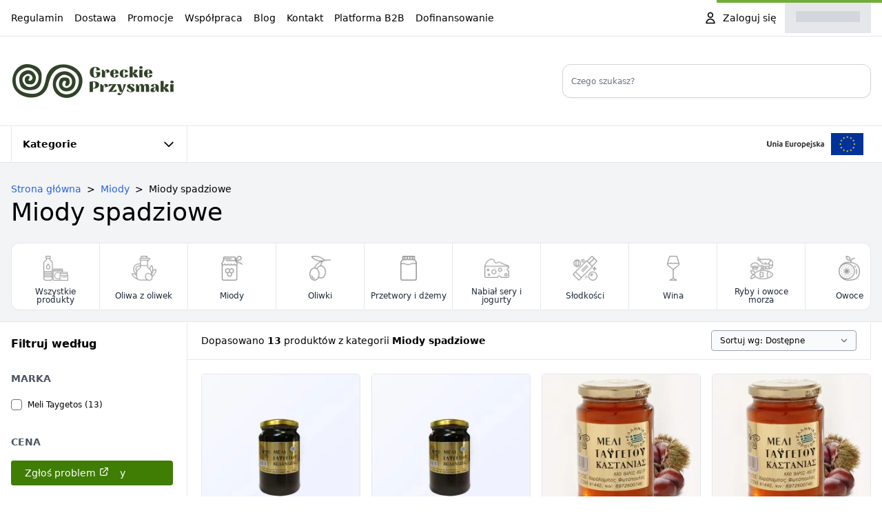

--- FILE ---
content_type: text/html; charset=utf-8
request_url: https://greckieprzysmaki.pl/119-miody-spadziowe
body_size: 12125
content:
<!DOCTYPE html>
<html class="desktop" lang="pl" data-head-attrs="class,lang">
  <head>
    <!-- <script id="Cookiebot" src="https://consent.cookiebot.com/uc.js" data-cbid="b7cfcab7-9c81-4125-9715-0645eab85950" data-blockingmode="auto" type="text/javascript"></script> -->
    <meta charset="UTF-8" />
    <meta name="viewport" content="width=device-width, initial-scale=1.0" />
    <title>Miody spadziowe</title><meta name="og:image" content="https://res.cloudinary.com/yellowgray/image/upload/w_1200,h_630,c_fill,g_auto,f_auto,q_auto/greckie/img/gp_og_image.jpg"><link name="canonical" content="https://greckieprzysmaki.pl/119-miody-spadziowe"><meta name="og:url" content="https://greckieprzysmaki.pl/119-miody-spadziowe"><link rel="alternate" hreflang="x-default" href="https://greckieprzysmaki.pl/119-miody-spadziowe"><meta name="og:locale" content="pl"><script type="application/ld+json">[{"@context":"https://schema.org","@type":"Store","name":"Greckie Przysmaki","url":"https://greckieprzysmaki.pl","priceRange":"$","sameAs":["https://www.facebook.com/sklepgreckieprzysmaki","https://www.instagram.com/greckieprzysmaki/"],"email":"zamowienia@greececompany.pl","telephone":"+48 501 022 721","contactPoint":{"@type":"ContactPoint","telephone":"+48 501 022 721","contactType":"customer service"},"address":{"@type":"PostalAddress","addressCountry":"PL","addressLocality":"Kraków","addressRegion":"Małopolska","postalCode":"31-062","streetAddress":"ul. Krakowska 31"}}]</script><script type="application/ld+json">[{"@context":"https://schema.org","@type":"Product","name":"Miód dębowy 460g","image":["https://res.cloudinary.com/yellowgray/image/upload/f_auto,q_auto/greckie/2873/miod-debowy-460g.jpg"],"description":"","gtin13":"5200120481368","brand":{"@type":"Brand","name":""},"offers":{"@type":"Offer","url":"https://greckieprzysmaki.pl/greckie-miody/819-miod-debowy-460g-5200120481368.html","priceCurrency":"PLN","price":"50.99","priceValidUntil":"2027-01-19","itemCondition":"https://schema.org/NewCondition","availability":"https://schema.org/InStock"},"aggregateRating":{"@type":"AggregateRating","ratingValue":"5.0","reviewCount":1}},{"@context":"https://schema.org","@type":"Product","name":"Miód dębowy 960g","image":["https://res.cloudinary.com/yellowgray/image/upload/f_auto,q_auto/greckie/2871/miod-debowy-960g.jpg"],"description":"","gtin13":"5200120481351","brand":{"@type":"Brand","name":""},"offers":{"@type":"Offer","url":"https://greckieprzysmaki.pl/greckie-miody/818-miod-debowy-960g-5200120481351.html","priceCurrency":"PLN","price":"98.99","priceValidUntil":"2027-01-19","itemCondition":"https://schema.org/NewCondition","availability":"https://schema.org/InStock"},"aggregateRating":{"@type":"AggregateRating","ratingValue":"5.0","reviewCount":2}},{"@context":"https://schema.org","@type":"Product","name":"Miód kasztanowo-spadziowy 460 g","image":["https://res.cloudinary.com/yellowgray/image/upload/f_auto,q_auto/greckie/2627/miod-kasztanowo-spadziowy-460-g.jpg"],"description":"","gtin13":"5200120480187","brand":{"@type":"Brand","name":""},"offers":{"@type":"Offer","url":"https://greckieprzysmaki.pl/greckie-miody/179-miod-kasztanowo-spadziowy-460-g-5200120480187.html","priceCurrency":"PLN","price":"44.99","priceValidUntil":"2027-01-19","itemCondition":"https://schema.org/NewCondition","availability":"https://schema.org/InStock"},"aggregateRating":{"@type":"AggregateRating","ratingValue":"5.0","reviewCount":1}},{"@context":"https://schema.org","@type":"Product","name":"Miód kasztanowy-spadziowy 960 g","image":["https://res.cloudinary.com/yellowgray/image/upload/f_auto,q_auto/greckie/2621/miod-kasztanowy-spadziowy-960-g.jpg"],"description":"","gtin13":"5200120480194","brand":{"@type":"Brand","name":""},"offers":{"@type":"Offer","url":"https://greckieprzysmaki.pl/greckie-miody/155-miod-kasztanowy-spadziowy-960-g-5200120480194.html","priceCurrency":"PLN","price":"88.99","priceValidUntil":"2027-01-19","itemCondition":"https://schema.org/NewCondition","availability":"https://schema.org/InStock"},"aggregateRating":{"@type":"AggregateRating","ratingValue":"4.5","reviewCount":6}},{"@context":"https://schema.org","@type":"Product","name":"Miód Jodłowy Spadziowy 960 g","image":["https://res.cloudinary.com/yellowgray/image/upload/f_auto,q_auto/greckie/2620/miod-jodlowy-spadziowy-960-g.jpg"],"description":"","gtin13":"5200120481054","brand":{"@type":"Brand","name":""},"offers":{"@type":"Offer","url":"https://greckieprzysmaki.pl/greckie-miody/36-miod-jodlowy-spadziowy-960-g-5200120481054.html","priceCurrency":"PLN","price":"88.99","priceValidUntil":"2027-01-19","itemCondition":"https://schema.org/NewCondition","availability":"https://schema.org/InStock"},"aggregateRating":{"@type":"AggregateRating","ratingValue":"5.0","reviewCount":1}},{"@context":"https://schema.org","@type":"Product","name":"Miód sosnowy - piniowy 960 g","image":["https://res.cloudinary.com/yellowgray/image/upload/f_auto,q_auto/greckie/2618/miod-sosnowy-piniowy-960-g.jpg"],"description":"","gtin13":"5200120480156","brand":{"@type":"Brand","name":""},"offers":{"@type":"Offer","url":"https://greckieprzysmaki.pl/greckie-miody/34-miod-sosnowy-piniowy-960-g-5200120480156.html","priceCurrency":"PLN","price":"83.99","priceValidUntil":"2027-01-19","itemCondition":"https://schema.org/NewCondition","availability":"https://schema.org/InStock"},"aggregateRating":{"@type":"AggregateRating","ratingValue":"5.0","reviewCount":2}},{"@context":"https://schema.org","@type":"Product","name":"Miód sosnowy - piniowy 460 g","image":["https://res.cloudinary.com/yellowgray/image/upload/f_auto,q_auto/greckie/2614/miod-sosnowy-piniowy-460-g.jpg"],"description":"","gtin13":"5200120480149","brand":{"@type":"Brand","name":""},"offers":{"@type":"Offer","url":"https://greckieprzysmaki.pl/greckie-miody/29-miod-sosnowy-piniowy-460-g-5200120480149.html","priceCurrency":"PLN","price":"42.99","priceValidUntil":"2027-01-19","itemCondition":"https://schema.org/NewCondition","availability":"https://schema.org/InStock"},"aggregateRating":{"@type":"AggregateRating","ratingValue":"5.0","reviewCount":3}},{"@context":"https://schema.org","@type":"Product","name":"Miód jodłowy 460 g","image":["https://res.cloudinary.com/yellowgray/image/upload/f_auto,q_auto/greckie/2610/miod-jodlowy-460-g.jpg"],"description":"","gtin13":"5200120480040","brand":{"@type":"Brand","name":""},"offers":{"@type":"Offer","url":"https://greckieprzysmaki.pl/greckie-miody/26-miod-jodlowy-460-g-5200120480040.html","priceCurrency":"PLN","price":"48.99","priceValidUntil":"2027-01-19","itemCondition":"https://schema.org/NewCondition","availability":"https://schema.org/InStock"},"aggregateRating":{"@type":"AggregateRating","ratingValue":"5.0","reviewCount":1}},{"@context":"https://schema.org","@type":"Product","name":"Miód Sosnowy - Piniowy 280 g","image":["https://res.cloudinary.com/yellowgray/image/upload/f_auto,q_auto/greckie/4708/miod-sosnowy-piniowy-280-g.jpg"],"description":"","gtin13":"5200120481139","brand":{"@type":"Brand","name":""},"offers":{"@type":"Offer","url":"https://greckieprzysmaki.pl/greckie-miody/1421-miod-sosnowy-piniowy-280-g-5200120481139.html","priceCurrency":"PLN","price":"25.99","priceValidUntil":"2027-01-19","itemCondition":"https://schema.org/NewCondition","availability":"https://schema.org/InStock"}},{"@context":"https://schema.org","@type":"Product","name":"Miód Dębowy 280 g","image":["https://res.cloudinary.com/yellowgray/image/upload/f_auto,q_auto/greckie/4704/miod-debowy-280-g.jpg"],"description":"","gtin13":"5200120481726","brand":{"@type":"Brand","name":""},"offers":{"@type":"Offer","url":"https://greckieprzysmaki.pl/greckie-miody/1423-miod-debowy-280-g-5200120481726.html","priceCurrency":"PLN","price":"31.99","priceValidUntil":"2027-01-19","itemCondition":"https://schema.org/NewCondition","availability":"https://schema.org/InStock"}},{"@context":"https://schema.org","@type":"Product","name":"Miód Kasztanowy-Spadziowy 280 g","image":["https://res.cloudinary.com/yellowgray/image/upload/f_auto,q_auto/greckie/4714/miod-kasztanowy-spadziowy-280-g.jpg"],"description":"","gtin13":"5200120482150","brand":{"@type":"Brand","name":""},"offers":{"@type":"Offer","url":"https://greckieprzysmaki.pl/greckie-miody/1426-miod-kasztanowy-spadziowy-280-g-5200120482150.html","priceCurrency":"PLN","price":"33.99","priceValidUntil":"2027-01-19","itemCondition":"https://schema.org/NewCondition","availability":"https://schema.org/InStock"}},{"@context":"https://schema.org","@type":"Product","name":"Miód Jodłowy Spadziowy 280 g","image":["https://res.cloudinary.com/yellowgray/image/upload/f_auto,q_auto/greckie/4720/miod-jodlowy-spadziowy-280-g.jpg"],"description":"","gtin13":"5200120481108","brand":{"@type":"Brand","name":""},"offers":{"@type":"Offer","url":"https://greckieprzysmaki.pl/greckie-miody/1429-miod-jodlowy-spadziowy-280-g-5200120481108.html","priceCurrency":"PLN","price":"33.99","priceValidUntil":"2027-01-19","itemCondition":"https://schema.org/NewCondition","availability":"https://schema.org/InStock"},"aggregateRating":{"@type":"AggregateRating","ratingValue":"5.0","reviewCount":1}},{"@context":"https://schema.org","@type":"Product","name":"Miód spadziowy waniliowy 460g","image":["https://res.cloudinary.com/yellowgray/image/upload/f_auto,q_auto/greckie/2699/miod-spadziowy-waniliowy-460g.jpg"],"description":"","gtin13":"5200120482075","brand":{"@type":"Brand","name":""},"offers":{"@type":"Offer","url":"https://greckieprzysmaki.pl/greckie-miody/755-miod-spadziowy-waniliowy-460g-5200120482075.html","priceCurrency":"PLN","price":"85.99","priceValidUntil":"2027-01-19","itemCondition":"https://schema.org/NewCondition","availability":"https://schema.org/OutOfStock"}}]</script><meta name="description" content=""><meta name="keywords" content=""><meta name="og:title" content="Miody spadziowe"><meta name="og:description" content=""><meta name="og:type" content="website"><script type="application/ld+json">[{"@context":"https://schema.org","@type":"BreadcrumbList","itemListElement":[{"@type":"ListItem","position":1,"name":"Strona główna","item":"https://greckieprzysmaki.pl/"},{"@type":"ListItem","position":2,"name":"Miody","item":"https://greckieprzysmaki.pl/11-greckie-miody"},{"@type":"ListItem","position":3,"name":"Miody spadziowe"}]}]</script><meta name="head:count" content="13">
    <link rel="modulepreload" crossorigin href="/assets/gc-default-layout.f410df48.js" as="script">
      <link rel="preload" href="/assets/gc-default-layout.3001a957.css" as="style">
      <link rel="stylesheet" href="/assets/gc-default-layout.3001a957.css">
    <link rel="modulepreload" crossorigin href="/assets/listing.container.cbccc6c9.js" as="script"><link rel="modulepreload" crossorigin href="/assets/gc-bug-report.72c4ccac.js" as="script"><link rel="modulepreload" crossorigin href="/assets/gc-container.ad1cc573.js" as="script"><link rel="modulepreload" crossorigin href="/assets/use-search-dialog.view.7eb8a40f.js" as="script"><link rel="modulepreload" crossorigin href="/assets/gc-image.257a54f2.js" as="script"><link rel="modulepreload" crossorigin href="/assets/gc-input.61bbae33.js" as="script"><link rel="modulepreload" crossorigin href="/assets/gc-breadcrumbs.26b179e5.js" as="script">
      <link rel="preload" href="/assets/gc-breadcrumbs.c8cb0d2c.css" as="style">
      <link rel="stylesheet" href="/assets/gc-breadcrumbs.c8cb0d2c.css">
    <link rel="modulepreload" crossorigin href="/assets/gc-category-header.cf1c3179.js" as="script"><link rel="modulepreload" crossorigin href="/assets/category-slides.store.37097d52.js" as="script">
      <link rel="preload" href="/assets/category-slides.store.7f12a8ae.css" as="style">
      <link rel="stylesheet" href="/assets/category-slides.store.7f12a8ae.css">
    <link rel="modulepreload" crossorigin href="/assets/flickity.80ae8b3a.js" as="script">
      <link rel="preload" href="/assets/flickity.db26138e.css" as="style">
      <link rel="stylesheet" href="/assets/flickity.db26138e.css">
    <link rel="modulepreload" crossorigin href="/assets/gc-listing-products.desktop.baf18224.js" as="script"><link rel="modulepreload" crossorigin href="/assets/gc-listing-facet-range.d9ae6ae1.js" as="script"><link rel="modulepreload" crossorigin href="/assets/lazy-hydrate.e9d426c7.js" as="script"><link rel="modulepreload" crossorigin href="/assets/gc-product-card.23315ddb.js" as="script"><link rel="modulepreload" crossorigin href="/assets/gc-product-rating-stars.4dc6f7a5.js" as="script">
      <link rel="preload" href="/assets/gc-product-rating-stars.60cedc64.css" as="style">
      <link rel="stylesheet" href="/assets/gc-product-rating-stars.60cedc64.css">
    <link rel="modulepreload" crossorigin href="/assets/gc-product-price.7f5ff503.js" as="script"><link rel="modulepreload" crossorigin href="/assets/gc-product-availability.9cac1c17.js" as="script"><link rel="modulepreload" crossorigin href="/assets/gc-product-add-to-cart.05bd1b0f.js" as="script"><link rel="modulepreload" crossorigin href="/assets/gc-dynamic-banner.94acda96.js" as="script"><link rel="modulepreload" crossorigin href="/assets/gc-dialog-adult-only.6da4f20e.js" as="script"><link rel="modulepreload" crossorigin href="/assets/gc-dialog-modal.811fce0f.js" as="script">
    <script type="module" crossorigin src="/assets/index.12f479e1.js"></script>
    <link rel="modulepreload" href="/assets/vendor-graphql.0be66dfc.js">
    <link rel="modulepreload" href="/assets/vendor-vue.105f6cd5.js">
    <link rel="modulepreload" href="/assets/vendor-apollo.3cede0f5.js">
    <link rel="modulepreload" href="/assets/vendor-sentry.fe5815e4.js">
    <link rel="stylesheet" href="/assets/index.a18d5a27.css">
  <link rel="manifest" href="/manifest.webmanifest"></head>
  <body data-head-attrs="">
    <div id="app"><!--[--><!----><!--[--><!--[--><header><section class="border-b"><div class="flex lg:px-4 max-w-screen-xl mx-auto min-w-[1100px]"><!--[--><nav class="flex space-x-4"><ul class="flex -ml-2"><!--[--><li class="block"><a href="/tresc/7-regulamin" class="hover:underline inline-block py-4 px-2 text-sm" target="_self"><!--[--><!--[-->Regulamin<!--]--><!--]--></a></li><li class="block"><a href="/tresc/17-dostawa" class="hover:underline inline-block py-4 px-2 text-sm" target="_self"><!--[--><!--[-->Dostawa<!--]--><!--]--></a></li><li class="block"><a href="/promocje" class="hover:underline inline-block py-4 px-2 text-sm" target="_self"><!--[--><!--[-->Promocje<!--]--><!--]--></a></li><li class="block"><a href="/tresc/kategoria/6-wspolpraca-greckie-produkty" class="hover:underline inline-block py-4 px-2 text-sm" target="_self"><!--[--><!--[-->Współpraca<!--]--><!--]--></a></li><li class="block"><a href="https://greckieprzysmaki.pl/blog" target="_blank" rel="noopener" class="hover:underline inline-block py-4 px-2 text-sm"><!--[-->Blog<!--]--></a></li><li class="block"><a href="https://greckieprzysmaki.pl/kontakt" target="_self" rel="noopener" class="hover:underline inline-block py-4 px-2 text-sm"><!--[-->Kontakt<!--]--></a></li><li class="block"><a href="https://b2b.greececompany.pl/?utm_source=GPSHOP&amp;utm_medium=CPC&amp;utm_campaign=B2B" target="_blank" class="hover:underline inline-block py-4 px-2 text-sm"><!--[-->Platforma B2B<!--]--></a></li><li class="block"><a href="/tresc/51-dofinansowanie" class="hover:underline inline-block py-4 px-2 text-sm" target="_self"><!--[--><!--[-->Dofinansowanie<!--]--><!--]--></a></li><!--]--></ul></nav><div class="ml-auto"></div><a href="https://greckieprzysmaki.pl/moje-konto" target="_self" class="py-4 px-3 flex text-sm items-center cursor-pointer hover:underline min-w-[120px]"><!--[--><div class="w-full h-4 bg-gray-400/50 animate-pulse"></div><!--]--></a><div class="relative group"><a href="/koszyk" class="bg-gray-200 p-4 flex text-sm items-center cursor-pointer transition hover:bg-opacity-90 min-w-[125px]"><!--[--><!--[--><div class="w-full h-4 bg-gray-400/50 animate-pulse"></div><!--]--><!--]--></a><!----></div><!--]--></div></section><section class="border-b py-10"><div class="flex lg:px-4 max-w-screen-xl mx-auto min-w-[1100px]"><!--[--><a href="/" class="router-link-active" title="Strona głowna"><!--[--><!--[--><img loading="lazy" alt="Greckie Przysmaki" src="/assets/gp_logo_239x49px.webp?v=2" importance="low" width="239" height="49"><!--]--><!--]--></a><form class="w-full relative flex ml-auto max-w-md" action="/szukaj"><input class="form-input text-xs block w-full rounded-xl border-gray-300 shadow-sm transition focus:border-brand focus:ring focus:ring-brand focus:ring-opacity-50" type="search" placeholder="Czego szukasz?" name="s" autocomplete="off" value><!----></form><!--]--></div></section><section class="border-b"><div class="flex lg:px-4 max-w-screen-xl mx-auto min-w-[1100px]"><!--[--><div class="relative"><button class="font-semibold p-4 flex space-x-2 text-sm items-center cursor-pointer border -my-px w-64 transition focus:outline-none focus:border-brand focus:border-opacity-50">Kategorie <svg xmlns="http://www.w3.org/2000/svg" fill="none" viewbox="0 0 24 24" stroke="currentColor" class="w-5 h-5 ml-auto transform transition-transform"><path stroke-linecap="round" stroke-linejoin="round" stroke-width="2" d="M19 9l-7 7-7-7"></path></svg></button><div style="display:none;" class="absolute min-w-full bg-white shadow-xl top-12 mt-1 z-50 border rounded rounded-tl-none flex"><nav class="columns-2 py-4 col-rule-dashed col-rule col-rule-gray-100"><div class="mx-4 w-60 h-14 animate-pulse flex text-sm items-center space-x-4 transition group px-5 py-3 pr-10 whitespace-nowrap bg-gray-200"></div></nav><!----></div><div style="display:none;" class="absolute w-[calc(100%-2px)] h-px bg-white top-12 left-px mt-1 z-20"></div></div><a href="/tresc/51-dofinansowanie" class="ml-auto"><!--[--><!--[--><img loading="lazy" alt="Logotyp Uni Europejskiej" src="/assets/logo_uni_header_bar.png" importance="low"><!--]--><!--]--></a><!--]--></div></section></header><!--]--><!--[--><!--[--><!--[--><section class="border-b bg-gray-100"><div class="flex lg:px-4 max-w-screen-xl mx-auto min-w-[1100px] flex-col"><!--[--><div class="flex flex-col space-y-4 pt-6 pb-4"><div><nav aria-label="Breadcrumb" data-v-1c644368><ol class="c-breadcrumbs" data-v-1c644368><!--[--><li aria-current="false" class="c-breadcrumbs__item" data-v-1c644368><a href="/" class="router-link-active text-blue-600 hover:underline" data-v-1c644368><!--[--><!--[-->Strona główna<!--]--><!--]--></a></li><li aria-current="false" class="c-breadcrumbs__item" data-v-1c644368><a href="/11-greckie-miody" class="text-blue-600 hover:underline" data-v-1c644368><!--[--><!--[-->Miody<!--]--><!--]--></a></li><li aria-current="page" class="c-breadcrumbs__item" data-v-1c644368><span data-v-1c644368>Miody spadziowe</span></li><!--]--></ol></nav><h1 class="font-thin text-4xl mb-2">Miody spadziowe</h1></div><div class="border rounded-xl my-4 bg-white"><div><div class="w-full h-24 flex overflow-hidden"><!--[--><!--[--><a href="/2-produkty" class="snap-center flex-none flex flex-col justify-center items-center text-center text-xs text-gray-800 p-2 pt-2 w-32 flex-shrink-0 border-r transition active:bg-gray-50 hover:text-black group" data-v-32dbfaac><!--[--><!--[--><div class="w-full h-14 flex justify-center items-center" data-v-32dbfaac><img loading="lazy" alt="Wszystkie produkty" src="https://res.cloudinary.com/yellowgray/image/upload/h_36,f_auto,q_auto/greckie/img/c/2-0_thumb.jpg" importance="low" width="37" height="27" class="filter invert hue-rotate-[243deg] opacity-40 object-contain w-9 h-9 transition group-hover:opacity-100" data-v-32dbfaac></div><span class="h-6 flex items-center align-center leading-3" data-v-32dbfaac>Wszystkie produkty</span><!--]--><!--]--></a><a href="/9-greckie-oliwy-z-oliwek" class="snap-center flex-none flex flex-col justify-center items-center text-center text-xs text-gray-800 p-2 pt-2 w-32 flex-shrink-0 border-r transition active:bg-gray-50 hover:text-black group" data-v-32dbfaac><!--[--><!--[--><div class="w-full h-14 flex justify-center items-center" data-v-32dbfaac><img loading="lazy" alt="Oliwa z oliwek" src="https://res.cloudinary.com/yellowgray/image/upload/h_36,f_auto,q_auto/greckie/img/c/9-0_thumb.jpg" importance="low" width="37" height="27" class="filter invert hue-rotate-[243deg] opacity-40 object-contain w-9 h-9 transition group-hover:opacity-100" data-v-32dbfaac></div><span class="h-6 flex items-center align-center leading-3" data-v-32dbfaac>Oliwa z oliwek</span><!--]--><!--]--></a><a href="/11-greckie-miody" class="snap-center flex-none flex flex-col justify-center items-center text-center text-xs text-gray-800 p-2 pt-2 w-32 flex-shrink-0 border-r transition active:bg-gray-50 hover:text-black group" data-v-32dbfaac><!--[--><!--[--><div class="w-full h-14 flex justify-center items-center" data-v-32dbfaac><img loading="lazy" alt="Miody" src="https://res.cloudinary.com/yellowgray/image/upload/h_36,f_auto,q_auto/greckie/img/c/11-0_thumb.jpg" importance="low" width="37" height="27" class="filter invert hue-rotate-[243deg] opacity-40 object-contain w-9 h-9 transition group-hover:opacity-100" data-v-32dbfaac></div><span class="h-6 flex items-center align-center leading-3" data-v-32dbfaac>Miody</span><!--]--><!--]--></a><a href="/13-greckie-oliwki" class="snap-center flex-none flex flex-col justify-center items-center text-center text-xs text-gray-800 p-2 pt-2 w-32 flex-shrink-0 border-r transition active:bg-gray-50 hover:text-black group" data-v-32dbfaac><!--[--><!--[--><div class="w-full h-14 flex justify-center items-center" data-v-32dbfaac><img loading="lazy" alt="Oliwki" src="https://res.cloudinary.com/yellowgray/image/upload/h_36,f_auto,q_auto/greckie/img/c/13-0_thumb.jpg" importance="low" width="37" height="27" class="filter invert hue-rotate-[243deg] opacity-40 object-contain w-9 h-9 transition group-hover:opacity-100" data-v-32dbfaac></div><span class="h-6 flex items-center align-center leading-3" data-v-32dbfaac>Oliwki</span><!--]--><!--]--></a><a href="/14-przetwory-i-dzemy" class="snap-center flex-none flex flex-col justify-center items-center text-center text-xs text-gray-800 p-2 pt-2 w-32 flex-shrink-0 border-r transition active:bg-gray-50 hover:text-black group" data-v-32dbfaac><!--[--><!--[--><div class="w-full h-14 flex justify-center items-center" data-v-32dbfaac><img loading="lazy" alt="Przetwory i dżemy" src="https://res.cloudinary.com/yellowgray/image/upload/h_36,f_auto,q_auto/greckie/img/c/14-0_thumb.jpg" importance="low" width="37" height="27" class="filter invert hue-rotate-[243deg] opacity-40 object-contain w-9 h-9 transition group-hover:opacity-100" data-v-32dbfaac></div><span class="h-6 flex items-center align-center leading-3" data-v-32dbfaac>Przetwory i dżemy</span><!--]--><!--]--></a><a href="/15-nabial-sery-i-jogurty" class="snap-center flex-none flex flex-col justify-center items-center text-center text-xs text-gray-800 p-2 pt-2 w-32 flex-shrink-0 border-r transition active:bg-gray-50 hover:text-black group" data-v-32dbfaac><!--[--><!--[--><div class="w-full h-14 flex justify-center items-center" data-v-32dbfaac><img loading="lazy" alt="Nabiał sery i jogurty" src="https://res.cloudinary.com/yellowgray/image/upload/h_36,f_auto,q_auto/greckie/img/c/15-0_thumb.jpg" importance="low" width="37" height="27" class="filter invert hue-rotate-[243deg] opacity-40 object-contain w-9 h-9 transition group-hover:opacity-100" data-v-32dbfaac></div><span class="h-6 flex items-center align-center leading-3" data-v-32dbfaac>Nabiał sery i jogurty</span><!--]--><!--]--></a><a href="/50-greckie-slodycze" class="snap-center flex-none flex flex-col justify-center items-center text-center text-xs text-gray-800 p-2 pt-2 w-32 flex-shrink-0 border-r transition active:bg-gray-50 hover:text-black group" data-v-32dbfaac><!--[--><!--[--><div class="w-full h-14 flex justify-center items-center" data-v-32dbfaac><img loading="lazy" alt="Słodkości" src="https://res.cloudinary.com/yellowgray/image/upload/h_36,f_auto,q_auto/greckie/img/c/50-0_thumb.jpg" importance="low" width="37" height="27" class="filter invert hue-rotate-[243deg] opacity-40 object-contain w-9 h-9 transition group-hover:opacity-100" data-v-32dbfaac></div><span class="h-6 flex items-center align-center leading-3" data-v-32dbfaac>Słodkości</span><!--]--><!--]--></a><a href="/269-wina" class="snap-center flex-none flex flex-col justify-center items-center text-center text-xs text-gray-800 p-2 pt-2 w-32 flex-shrink-0 border-r transition active:bg-gray-50 hover:text-black group" data-v-32dbfaac><!--[--><!--[--><div class="w-full h-14 flex justify-center items-center" data-v-32dbfaac><img loading="lazy" alt="Wina" src="https://res.cloudinary.com/yellowgray/image/upload/h_36,f_auto,q_auto/greckie/img/c/269-0_thumb.jpg" importance="low" width="37" height="27" class="filter invert hue-rotate-[243deg] opacity-40 object-contain w-9 h-9 transition group-hover:opacity-100" data-v-32dbfaac></div><span class="h-6 flex items-center align-center leading-3" data-v-32dbfaac>Wina</span><!--]--><!--]--></a><a href="/279-ryby-i-owoce-morza" class="snap-center flex-none flex flex-col justify-center items-center text-center text-xs text-gray-800 p-2 pt-2 w-32 flex-shrink-0 border-r transition active:bg-gray-50 hover:text-black group" data-v-32dbfaac><!--[--><!--[--><div class="w-full h-14 flex justify-center items-center" data-v-32dbfaac><img loading="lazy" alt="Ryby i owoce morza" src="https://res.cloudinary.com/yellowgray/image/upload/h_36,f_auto,q_auto/greckie/img/c/279-0_thumb.jpg" importance="low" width="37" height="27" class="filter invert hue-rotate-[243deg] opacity-40 object-contain w-9 h-9 transition group-hover:opacity-100" data-v-32dbfaac></div><span class="h-6 flex items-center align-center leading-3" data-v-32dbfaac>Ryby i owoce morza</span><!--]--><!--]--></a><a href="/54-greckie-owoce" class="snap-center flex-none flex flex-col justify-center items-center text-center text-xs text-gray-800 p-2 pt-2 w-32 flex-shrink-0 border-r transition active:bg-gray-50 hover:text-black group" data-v-32dbfaac><!--[--><!--[--><div class="w-full h-14 flex justify-center items-center" data-v-32dbfaac><img loading="lazy" alt="Owoce" src="https://res.cloudinary.com/yellowgray/image/upload/h_36,f_auto,q_auto/greckie/img/c/54-0_thumb.jpg" importance="low" width="37" height="27" class="filter invert hue-rotate-[243deg] opacity-40 object-contain w-9 h-9 transition group-hover:opacity-100" data-v-32dbfaac></div><span class="h-6 flex items-center align-center leading-3" data-v-32dbfaac>Owoce</span><!--]--><!--]--></a><a href="/49-kosmetyki" class="snap-center flex-none flex flex-col justify-center items-center text-center text-xs text-gray-800 p-2 pt-2 w-32 flex-shrink-0 border-r transition active:bg-gray-50 hover:text-black group" data-v-32dbfaac><!--[--><!--[--><div class="w-full h-14 flex justify-center items-center" data-v-32dbfaac><img loading="lazy" alt="Kosmetyki" src="https://res.cloudinary.com/yellowgray/image/upload/h_36,f_auto,q_auto/greckie/img/c/49-0_thumb.jpg" importance="low" width="37" height="27" class="filter invert hue-rotate-[243deg] opacity-40 object-contain w-9 h-9 transition group-hover:opacity-100" data-v-32dbfaac></div><span class="h-6 flex items-center align-center leading-3" data-v-32dbfaac>Kosmetyki</span><!--]--><!--]--></a><a href="/51-greckie-kawy-i-herbaty" class="snap-center flex-none flex flex-col justify-center items-center text-center text-xs text-gray-800 p-2 pt-2 w-32 flex-shrink-0 border-r transition active:bg-gray-50 hover:text-black group" data-v-32dbfaac><!--[--><!--[--><div class="w-full h-14 flex justify-center items-center" data-v-32dbfaac><img loading="lazy" alt="Kawy i herbaty" src="https://res.cloudinary.com/yellowgray/image/upload/h_36,f_auto,q_auto/greckie/img/c/51-0_thumb.jpg" importance="low" width="37" height="27" class="filter invert hue-rotate-[243deg] opacity-40 object-contain w-9 h-9 transition group-hover:opacity-100" data-v-32dbfaac></div><span class="h-6 flex items-center align-center leading-3" data-v-32dbfaac>Kawy i herbaty</span><!--]--><!--]--></a><a href="/52-greckie-przyprawy-i-ziola" class="snap-center flex-none flex flex-col justify-center items-center text-center text-xs text-gray-800 p-2 pt-2 w-32 flex-shrink-0 border-r transition active:bg-gray-50 hover:text-black group" data-v-32dbfaac><!--[--><!--[--><div class="w-full h-14 flex justify-center items-center" data-v-32dbfaac><img loading="lazy" alt="Przyprawy i zioła" src="https://res.cloudinary.com/yellowgray/image/upload/h_36,f_auto,q_auto/greckie/img/c/52-0_thumb.jpg" importance="low" width="37" height="27" class="filter invert hue-rotate-[243deg] opacity-40 object-contain w-9 h-9 transition group-hover:opacity-100" data-v-32dbfaac></div><span class="h-6 flex items-center align-center leading-3" data-v-32dbfaac>Przyprawy i zioła</span><!--]--><!--]--></a><a href="/66-rosliny-straczkowe" class="snap-center flex-none flex flex-col justify-center items-center text-center text-xs text-gray-800 p-2 pt-2 w-32 flex-shrink-0 border-r transition active:bg-gray-50 hover:text-black group" data-v-32dbfaac><!--[--><!--[--><div class="w-full h-14 flex justify-center items-center" data-v-32dbfaac><img loading="lazy" alt="Rośliny strączkowe" src="https://res.cloudinary.com/yellowgray/image/upload/h_36,f_auto,q_auto/greckie/img/c/66-0_thumb.jpg" importance="low" width="37" height="27" class="filter invert hue-rotate-[243deg] opacity-40 object-contain w-9 h-9 transition group-hover:opacity-100" data-v-32dbfaac></div><span class="h-6 flex items-center align-center leading-3" data-v-32dbfaac>Rośliny strączkowe</span><!--]--><!--]--></a><a href="/38-marka-wlasna" class="snap-center flex-none flex flex-col justify-center items-center text-center text-xs text-gray-800 p-2 pt-2 w-32 flex-shrink-0 border-r transition active:bg-gray-50 hover:text-black group" data-v-32dbfaac><!--[--><!--[--><div class="w-full h-14 flex justify-center items-center" data-v-32dbfaac><img loading="lazy" alt="Marka Własna" src="https://res.cloudinary.com/yellowgray/image/upload/h_36,f_auto,q_auto/greckie/img/c/38-0_thumb.jpg" importance="low" width="37" height="27" class="filter invert hue-rotate-[243deg] opacity-40 object-contain w-9 h-9 transition group-hover:opacity-100" data-v-32dbfaac></div><span class="h-6 flex items-center align-center leading-3" data-v-32dbfaac>Marka Własna</span><!--]--><!--]--></a><a href="/95-pakiety-i-wyprzedaze" class="snap-center flex-none flex flex-col justify-center items-center text-center text-xs text-gray-800 p-2 pt-2 w-32 flex-shrink-0 border-r transition active:bg-gray-50 hover:text-black group" data-v-32dbfaac><!--[--><!--[--><div class="w-full h-14 flex justify-center items-center" data-v-32dbfaac><img loading="lazy" alt="Pakiety i wyprzedaże" src="https://res.cloudinary.com/yellowgray/image/upload/h_36,f_auto,q_auto/greckie/img/c/95-0_thumb.jpg" importance="low" width="37" height="27" class="filter invert hue-rotate-[243deg] opacity-40 object-contain w-9 h-9 transition group-hover:opacity-100" data-v-32dbfaac></div><span class="h-6 flex items-center align-center leading-3" data-v-32dbfaac>Pakiety i wyprzedaże</span><!--]--><!--]--></a><a href="/67-greckie-kremy-i-octy-balsamiczne" class="snap-center flex-none flex flex-col justify-center items-center text-center text-xs text-gray-800 p-2 pt-2 w-32 flex-shrink-0 border-r transition active:bg-gray-50 hover:text-black group" data-v-32dbfaac><!--[--><!--[--><div class="w-full h-14 flex justify-center items-center" data-v-32dbfaac><img loading="lazy" alt="Kremy i octy balsamiczne " src="https://res.cloudinary.com/yellowgray/image/upload/h_36,f_auto,q_auto/greckie/img/c/67-0_thumb.jpg" importance="low" width="37" height="27" class="filter invert hue-rotate-[243deg] opacity-40 object-contain w-9 h-9 transition group-hover:opacity-100" data-v-32dbfaac></div><span class="h-6 flex items-center align-center leading-3" data-v-32dbfaac>Kremy i octy balsamiczne </span><!--]--><!--]--></a><a href="/75-greckie-syropy" class="snap-center flex-none flex flex-col justify-center items-center text-center text-xs text-gray-800 p-2 pt-2 w-32 flex-shrink-0 border-r transition active:bg-gray-50 hover:text-black group" data-v-32dbfaac><!--[--><!--[--><div class="w-full h-14 flex justify-center items-center" data-v-32dbfaac><img loading="lazy" alt="Syropy" src="https://res.cloudinary.com/yellowgray/image/upload/h_36,f_auto,q_auto/greckie/img/c/75-0_thumb.jpg" importance="low" width="37" height="27" class="filter invert hue-rotate-[243deg] opacity-40 object-contain w-9 h-9 transition group-hover:opacity-100" data-v-32dbfaac></div><span class="h-6 flex items-center align-center leading-3" data-v-32dbfaac>Syropy</span><!--]--><!--]--></a><a href="/84-soki-i-napoje" class="snap-center flex-none flex flex-col justify-center items-center text-center text-xs text-gray-800 p-2 pt-2 w-32 flex-shrink-0 border-r transition active:bg-gray-50 hover:text-black group" data-v-32dbfaac><!--[--><!--[--><div class="w-full h-14 flex justify-center items-center" data-v-32dbfaac><img loading="lazy" alt="Soki i napoje" src="https://res.cloudinary.com/yellowgray/image/upload/h_36,f_auto,q_auto/greckie/img/c/84-0_thumb.jpg" importance="low" width="37" height="27" class="filter invert hue-rotate-[243deg] opacity-40 object-contain w-9 h-9 transition group-hover:opacity-100" data-v-32dbfaac></div><span class="h-6 flex items-center align-center leading-3" data-v-32dbfaac>Soki i napoje</span><!--]--><!--]--></a><a href="/96-greckie-bakalie-i-orzechy" class="snap-center flex-none flex flex-col justify-center items-center text-center text-xs text-gray-800 p-2 pt-2 w-32 flex-shrink-0 border-r transition active:bg-gray-50 hover:text-black group" data-v-32dbfaac><!--[--><!--[--><div class="w-full h-14 flex justify-center items-center" data-v-32dbfaac><img loading="lazy" alt="Bakalie i orzechy" src="https://res.cloudinary.com/yellowgray/image/upload/h_36,f_auto,q_auto/greckie/img/c/96-0_thumb.jpg" importance="low" width="37" height="27" class="filter invert hue-rotate-[243deg] opacity-40 object-contain w-9 h-9 transition group-hover:opacity-100" data-v-32dbfaac></div><span class="h-6 flex items-center align-center leading-3" data-v-32dbfaac>Bakalie i orzechy</span><!--]--><!--]--></a><a href="/17-greckie-makarony" class="snap-center flex-none flex flex-col justify-center items-center text-center text-xs text-gray-800 p-2 pt-2 w-32 flex-shrink-0 border-r transition active:bg-gray-50 hover:text-black group" data-v-32dbfaac><!--[--><!--[--><div class="w-full h-14 flex justify-center items-center" data-v-32dbfaac><img loading="lazy" alt="Makarony" src="https://res.cloudinary.com/yellowgray/image/upload/h_36,f_auto,q_auto/greckie/img/c/17-0_thumb.jpg" importance="low" width="37" height="27" class="filter invert hue-rotate-[243deg] opacity-40 object-contain w-9 h-9 transition group-hover:opacity-100" data-v-32dbfaac></div><span class="h-6 flex items-center align-center leading-3" data-v-32dbfaac>Makarony</span><!--]--><!--]--></a><a href="/286-wedliny" class="snap-center flex-none flex flex-col justify-center items-center text-center text-xs text-gray-800 p-2 pt-2 w-32 flex-shrink-0 border-r transition active:bg-gray-50 hover:text-black group" data-v-32dbfaac><!--[--><!--[--><div class="w-full h-14 flex justify-center items-center" data-v-32dbfaac><img loading="lazy" alt="Wędliny" src="https://res.cloudinary.com/yellowgray/image/upload/h_36,f_auto,q_auto/greckie/img/c/286-0_thumb.jpg" importance="low" width="37" height="27" class="filter invert hue-rotate-[243deg] opacity-40 object-contain w-9 h-9 transition group-hover:opacity-100" data-v-32dbfaac></div><span class="h-6 flex items-center align-center leading-3" data-v-32dbfaac>Wędliny</span><!--]--><!--]--></a><!--]--><!--]--></div></div></div></div><!--]--></div></section><section class="flex lg:px-4 max-w-screen-xl mx-auto"><!--[--><div class="w-64 flex-none pt-5 border-r pr-5"><div class="flex flex-col space-y-2 relative"><span class="font-semibold">Filtruj według <!----></span><!--[--><!--[--><div><span class="text-gray-600 text-sm uppercase font-semibold sticky top-0 bg-white block pb-3 pt-5">Marka <!----></span><div class="flex flex-col"><!--[--><label class="flex items-center text-xs transition active:bg-gray-100 cursor-pointer hover:bg-gray-50 py-2"><input type="checkbox" name="facet-select" value="Meli Taygetos" class="text-brand focus:outline-none focus:ring-2 focus:ring-brand mr-2 form-checkbox rounded"><!--[-->Meli Taygetos (13)<!--]--></label><!--]--></div><!----></div><div><span class="text-gray-600 text-sm uppercase font-semibold sticky top-0 bg-white block pb-3 pt-5">Cena <!----></span><form class="flex flex-col space-y-2 pt-1"><div class="flex items-center justify-center space-x-2 text-gray-600"><div class="flex flex-1 w-full items-center focus-within:ring focus-within:ring-brand rounded-lg"><input type="number" class="placeholder-gray-200 flex-1 w-full form-control border border-r-0 rounded-l-lg text-xs py-2 pl-3 text-right focus:outline-none" placeholder="od" min="0"><span class="border border-l-0 rounded-r-lg p-2 text-xs">zł</span></div><span>-</span><div class="flex flex-1 w-full items-center focus-within:ring focus-within:ring-brand rounded-lg"><input type="number" class="placeholder-gray-200 flex-1 w-full form-control border border-r-0 rounded-l-lg text-xs py-2 pl-3 text-right focus:outline-none" placeholder="do"><span class="border border-l-0 rounded-r-lg p-2 text-xs">zł</span></div></div><!----></form><!----></div><div><span class="text-gray-600 text-sm uppercase font-semibold sticky top-0 bg-white block pb-3 pt-5">Waga <!----></span><div class="flex flex-col"><!--[--><label class="flex items-center text-xs transition active:bg-gray-100 cursor-pointer hover:bg-gray-50 py-2"><input type="checkbox" name="facet-select" value="280 g" class="text-brand focus:outline-none focus:ring-2 focus:ring-brand mr-2 form-checkbox rounded"><!--[-->280 g (4)<!--]--></label><label class="flex items-center text-xs transition active:bg-gray-100 cursor-pointer hover:bg-gray-50 py-2"><input type="checkbox" name="facet-select" value="460 g" class="text-brand focus:outline-none focus:ring-2 focus:ring-brand mr-2 form-checkbox rounded"><!--[-->460 g (5)<!--]--></label><label class="flex items-center text-xs transition active:bg-gray-100 cursor-pointer hover:bg-gray-50 py-2"><input type="checkbox" name="facet-select" value="960 g" class="text-brand focus:outline-none focus:ring-2 focus:ring-brand mr-2 form-checkbox rounded"><!--[-->960 g (4)<!--]--></label><!--]--></div><!----></div><div><span class="text-gray-600 text-sm uppercase font-semibold sticky top-0 bg-white block pb-3 pt-5">Opakowanie <!----></span><div class="flex flex-col"><!--[--><label class="flex items-center text-xs transition active:bg-gray-100 cursor-pointer hover:bg-gray-50 py-2"><input type="checkbox" name="facet-select" value="Szklane" class="text-brand focus:outline-none focus:ring-2 focus:ring-brand mr-2 form-checkbox rounded"><!--[-->Szklane (13)<!--]--></label><label class="flex items-center text-xs transition active:bg-gray-100 cursor-pointer hover:bg-gray-50 py-2"><input type="checkbox" name="facet-select" value="Słoik" class="text-brand focus:outline-none focus:ring-2 focus:ring-brand mr-2 form-checkbox rounded"><!--[-->Słoik (13)<!--]--></label><!--]--></div><!----></div><div><span class="text-gray-600 text-sm uppercase font-semibold sticky top-0 bg-white block pb-3 pt-5">Region pochodzenia <!----></span><div class="flex flex-col"><!--[--><label class="flex items-center text-xs transition active:bg-gray-100 cursor-pointer hover:bg-gray-50 py-2"><input type="checkbox" name="facet-select" value="Półwysep Peloponez" class="text-brand focus:outline-none focus:ring-2 focus:ring-brand mr-2 form-checkbox rounded"><!--[-->Półwysep Peloponez (13)<!--]--></label><!--]--></div><!----></div><!--]--><div class="sticky bottom-0 py-4 bg-white rounded flex flex-col space-y-2"><!----><button class="flex transition text-white bg-brand hover:bg-brand-dark justify-center text-sm rounded p-2 px-5 w-full whitespace-nowrap"><!--[-->Zastosuj filtry<!--]--></button></div><!--]--></div></div><div class="flex-1"><div class="py-3 sticky top-0 bg-white z-20 text-sm px-5 mb-5 border-b border-r"><!--[--><div class="flex justify-between items-center"><span>Dopasowano <span class="font-bold">13</span> produktów z kategorii <span class="font-bold">Miody spadziowe</span></span><select class="form-select text-xs py-1.5 bg-gray-50 rounded border-gray-400 focus:outline-none focus:ring-brand-dark focus:ring-2"><!--[--><option value="product.sales.desc">Sortuj wg: Best sellers</option><option value="product.position.asc" selected>Sortuj wg: Dostępne</option><option value="product.name.asc">Sortuj wg: Nazwa, A do Z</option><option value="product.name.desc">Sortuj wg: Nazwa, Z do A</option><option value="product.price.asc">Sortuj wg: Cena, rosnąco</option><option value="product.price.desc">Sortuj wg: Cena, malejąco</option><option value="stock_avaliable.quantity.desc">Sortuj wg: Ilość, malejąco</option><option value="stock_avaliable.quantity.asc">Sortuj wg: Ilość, rosnąco</option><option value="product.date_add.desc">Sortuj wg: Najnowsze</option><!--]--></select></div><!----><!--]--></div><div class="grid gap-4 pb-2 mb-2 grid-cols-4 pl-5"><!--[--><div style="display:contents;"><!--[--><div class="border rounded flex flex-col relative"><!----><a href="/greckie-miody/819-miod-debowy-460g-5200120481368.html" class="block aspect-square"><!--[--><!--[--><img loading="lazy" alt="Miód dębowy 460g" src="https://res.cloudinary.com/yellowgray/image/upload/c_fill,g_auto,w_250,h_250,f_auto,q_auto/greckie/2873/miod-debowy-460g.jpg" importance="low" class="border-b bg-gray-200 border-b" width="250" height="250"><!--]--><!--]--></a><div class="p-4 leading-none flex flex-col space-y-4 h-full"><a href="/greckie-miody/819-miod-debowy-460g-5200120481368.html" class="text-sm text-blue-600 hover:underline mb-auto"><!--[--><!--[-->Miód dębowy 460g<!--]--><!--]--></a><a href="/greckie-miody/819-miod-debowy-460g-5200120481368.html" class=""><!--[--><!--[--><div class="c-stars" style="--star-size:22px;--rating:5.0;--percent:calc(var(--rating) / 5 * 100%);" data-stars="★★★★★"><!--[--><small class="text-md">(1)</small><!--]--></div><!--]--><!--]--></a><div class="flex flex-col text-lg mt-auto mb-1"><span class="">50,99 zł</span><!----></div><!----></div><div class="border-t px-4 py-2 mt-auto"><div class="flex space-x-4"><!----><button title class="flex transition bg-white text-brand hover:bg-brand-dark hover:text-white justify-center text-sm rounded p-2 px-5 w-full whitespace-nowrap"><!--[--><svg xmlns="http://www.w3.org/2000/svg" fill="none" viewbox="0 0 24 24" stroke="currentColor" class="w-5 h-5 mr-2"><path stroke-linecap="round" stroke-linejoin="round" stroke-width="2" d="M3 3h2l.4 2M7 13h10l4-8H5.4M7 13L5.4 5M7 13l-2.293 2.293c-.63.63-.184 1.707.707 1.707H17m0 0a2 2 0 100 4 2 2 0 000-4zm-8 2a2 2 0 11-4 0 2 2 0 014 0z"></path></svg> Dodaj do koszyka<!--]--></button></div></div></div><!--]--></div><div style="display:contents;"><!--[--><div class="border rounded flex flex-col relative"><!----><a href="/greckie-miody/818-miod-debowy-960g-5200120481351.html" class="block aspect-square"><!--[--><!--[--><img loading="lazy" alt="Miód dębowy 960g" src="https://res.cloudinary.com/yellowgray/image/upload/c_fill,g_auto,w_250,h_250,f_auto,q_auto/greckie/2871/miod-debowy-960g.jpg" importance="low" class="border-b bg-gray-200 border-b" width="250" height="250"><!--]--><!--]--></a><div class="p-4 leading-none flex flex-col space-y-4 h-full"><a href="/greckie-miody/818-miod-debowy-960g-5200120481351.html" class="text-sm text-blue-600 hover:underline mb-auto"><!--[--><!--[-->Miód dębowy 960g<!--]--><!--]--></a><a href="/greckie-miody/818-miod-debowy-960g-5200120481351.html" class=""><!--[--><!--[--><div class="c-stars" style="--star-size:22px;--rating:5.0;--percent:calc(var(--rating) / 5 * 100%);" data-stars="★★★★★"><!--[--><small class="text-md">(2)</small><!--]--></div><!--]--><!--]--></a><div class="flex flex-col text-lg mt-auto mb-1"><span class="">98,99 zł</span><!----></div><!----></div><div class="border-t px-4 py-2 mt-auto"><div class="flex space-x-4"><!----><button title class="flex transition bg-white text-brand hover:bg-brand-dark hover:text-white justify-center text-sm rounded p-2 px-5 w-full whitespace-nowrap"><!--[--><svg xmlns="http://www.w3.org/2000/svg" fill="none" viewbox="0 0 24 24" stroke="currentColor" class="w-5 h-5 mr-2"><path stroke-linecap="round" stroke-linejoin="round" stroke-width="2" d="M3 3h2l.4 2M7 13h10l4-8H5.4M7 13L5.4 5M7 13l-2.293 2.293c-.63.63-.184 1.707.707 1.707H17m0 0a2 2 0 100 4 2 2 0 000-4zm-8 2a2 2 0 11-4 0 2 2 0 014 0z"></path></svg> Dodaj do koszyka<!--]--></button></div></div></div><!--]--></div><div style="display:contents;"><!--[--><div class="border rounded flex flex-col relative"><!----><a href="/greckie-miody/179-miod-kasztanowo-spadziowy-460-g-5200120480187.html" class="block aspect-square"><!--[--><!--[--><img loading="lazy" alt="Miód kasztanowo-spadziowy 460 g" src="https://res.cloudinary.com/yellowgray/image/upload/c_fill,g_auto,w_250,h_250,f_auto,q_auto/greckie/2627/miod-kasztanowo-spadziowy-460-g.jpg" importance="low" class="border-b bg-gray-200 border-b" width="250" height="250"><!--]--><!--]--></a><div class="p-4 leading-none flex flex-col space-y-4 h-full"><a href="/greckie-miody/179-miod-kasztanowo-spadziowy-460-g-5200120480187.html" class="text-sm text-blue-600 hover:underline mb-auto"><!--[--><!--[-->Miód kasztanowo-spadziowy 460 g<!--]--><!--]--></a><a href="/greckie-miody/179-miod-kasztanowo-spadziowy-460-g-5200120480187.html" class=""><!--[--><!--[--><div class="c-stars" style="--star-size:22px;--rating:5.0;--percent:calc(var(--rating) / 5 * 100%);" data-stars="★★★★★"><!--[--><small class="text-md">(1)</small><!--]--></div><!--]--><!--]--></a><div class="flex flex-col text-lg mt-auto mb-1"><span class="">44,99 zł</span><!----></div><!----></div><div class="border-t px-4 py-2 mt-auto"><div class="flex space-x-4"><!----><button title class="flex transition bg-white text-brand hover:bg-brand-dark hover:text-white justify-center text-sm rounded p-2 px-5 w-full whitespace-nowrap"><!--[--><svg xmlns="http://www.w3.org/2000/svg" fill="none" viewbox="0 0 24 24" stroke="currentColor" class="w-5 h-5 mr-2"><path stroke-linecap="round" stroke-linejoin="round" stroke-width="2" d="M3 3h2l.4 2M7 13h10l4-8H5.4M7 13L5.4 5M7 13l-2.293 2.293c-.63.63-.184 1.707.707 1.707H17m0 0a2 2 0 100 4 2 2 0 000-4zm-8 2a2 2 0 11-4 0 2 2 0 014 0z"></path></svg> Dodaj do koszyka<!--]--></button></div></div></div><!--]--></div><div style="display:contents;"><!--[--><div class="border rounded flex flex-col relative"><!----><a href="/greckie-miody/155-miod-kasztanowy-spadziowy-960-g-5200120480194.html" class="block aspect-square"><!--[--><!--[--><img loading="lazy" alt="Miód kasztanowy-spadziowy 960 g" src="https://res.cloudinary.com/yellowgray/image/upload/c_fill,g_auto,w_250,h_250,f_auto,q_auto/greckie/2621/miod-kasztanowy-spadziowy-960-g.jpg" importance="low" class="border-b bg-gray-200 border-b" width="250" height="250"><!--]--><!--]--></a><div class="p-4 leading-none flex flex-col space-y-4 h-full"><a href="/greckie-miody/155-miod-kasztanowy-spadziowy-960-g-5200120480194.html" class="text-sm text-blue-600 hover:underline mb-auto"><!--[--><!--[-->Miód kasztanowy-spadziowy 960 g<!--]--><!--]--></a><a href="/greckie-miody/155-miod-kasztanowy-spadziowy-960-g-5200120480194.html" class=""><!--[--><!--[--><div class="c-stars" style="--star-size:22px;--rating:4.5;--percent:calc(var(--rating) / 5 * 100%);" data-stars="★★★★★"><!--[--><small class="text-md">(6)</small><!--]--></div><!--]--><!--]--></a><div class="flex flex-col text-lg mt-auto mb-1"><span class="">88,99 zł</span><!----></div><!----></div><div class="border-t px-4 py-2 mt-auto"><div class="flex space-x-4"><!----><button title class="flex transition bg-white text-brand hover:bg-brand-dark hover:text-white justify-center text-sm rounded p-2 px-5 w-full whitespace-nowrap"><!--[--><svg xmlns="http://www.w3.org/2000/svg" fill="none" viewbox="0 0 24 24" stroke="currentColor" class="w-5 h-5 mr-2"><path stroke-linecap="round" stroke-linejoin="round" stroke-width="2" d="M3 3h2l.4 2M7 13h10l4-8H5.4M7 13L5.4 5M7 13l-2.293 2.293c-.63.63-.184 1.707.707 1.707H17m0 0a2 2 0 100 4 2 2 0 000-4zm-8 2a2 2 0 11-4 0 2 2 0 014 0z"></path></svg> Dodaj do koszyka<!--]--></button></div></div></div><!--]--></div><div style="display:contents;"><!--[--><div class="border rounded flex flex-col relative"><!----><a href="/greckie-miody/36-miod-jodlowy-spadziowy-960-g-5200120481054.html" class="block aspect-square"><!--[--><!--[--><img loading="lazy" alt="Miód Jodłowy Spadziowy 960 g" src="https://res.cloudinary.com/yellowgray/image/upload/c_fill,g_auto,w_250,h_250,f_auto,q_auto/greckie/2620/miod-jodlowy-spadziowy-960-g.jpg" importance="low" class="border-b bg-gray-200 border-b" width="250" height="250"><!--]--><!--]--></a><div class="p-4 leading-none flex flex-col space-y-4 h-full"><a href="/greckie-miody/36-miod-jodlowy-spadziowy-960-g-5200120481054.html" class="text-sm text-blue-600 hover:underline mb-auto"><!--[--><!--[-->Miód Jodłowy Spadziowy 960 g<!--]--><!--]--></a><a href="/greckie-miody/36-miod-jodlowy-spadziowy-960-g-5200120481054.html" class=""><!--[--><!--[--><div class="c-stars" style="--star-size:22px;--rating:5.0;--percent:calc(var(--rating) / 5 * 100%);" data-stars="★★★★★"><!--[--><small class="text-md">(1)</small><!--]--></div><!--]--><!--]--></a><div class="flex flex-col text-lg mt-auto mb-1"><span class="">88,99 zł</span><!----></div><!----></div><div class="border-t px-4 py-2 mt-auto"><div class="flex space-x-4"><!----><button title class="flex transition bg-white text-brand hover:bg-brand-dark hover:text-white justify-center text-sm rounded p-2 px-5 w-full whitespace-nowrap"><!--[--><svg xmlns="http://www.w3.org/2000/svg" fill="none" viewbox="0 0 24 24" stroke="currentColor" class="w-5 h-5 mr-2"><path stroke-linecap="round" stroke-linejoin="round" stroke-width="2" d="M3 3h2l.4 2M7 13h10l4-8H5.4M7 13L5.4 5M7 13l-2.293 2.293c-.63.63-.184 1.707.707 1.707H17m0 0a2 2 0 100 4 2 2 0 000-4zm-8 2a2 2 0 11-4 0 2 2 0 014 0z"></path></svg> Dodaj do koszyka<!--]--></button></div></div></div><!--]--></div><div style="display:contents;"><!--[--><div class="border rounded flex flex-col relative"><!----><a href="/greckie-miody/34-miod-sosnowy-piniowy-960-g-5200120480156.html" class="block aspect-square"><!--[--><!--[--><img loading="lazy" alt="Miód sosnowy - piniowy 960 g" src="https://res.cloudinary.com/yellowgray/image/upload/c_fill,g_auto,w_250,h_250,f_auto,q_auto/greckie/2618/miod-sosnowy-piniowy-960-g.jpg" importance="low" class="border-b bg-gray-200 border-b" width="250" height="250"><!--]--><!--]--></a><div class="p-4 leading-none flex flex-col space-y-4 h-full"><a href="/greckie-miody/34-miod-sosnowy-piniowy-960-g-5200120480156.html" class="text-sm text-blue-600 hover:underline mb-auto"><!--[--><!--[-->Miód sosnowy - piniowy 960 g<!--]--><!--]--></a><a href="/greckie-miody/34-miod-sosnowy-piniowy-960-g-5200120480156.html" class=""><!--[--><!--[--><div class="c-stars" style="--star-size:22px;--rating:5.0;--percent:calc(var(--rating) / 5 * 100%);" data-stars="★★★★★"><!--[--><small class="text-md">(2)</small><!--]--></div><!--]--><!--]--></a><div class="flex flex-col text-lg mt-auto mb-1"><span class="">83,99 zł</span><!----></div><!----></div><div class="border-t px-4 py-2 mt-auto"><div class="flex space-x-4"><!----><button title class="flex transition bg-white text-brand hover:bg-brand-dark hover:text-white justify-center text-sm rounded p-2 px-5 w-full whitespace-nowrap"><!--[--><svg xmlns="http://www.w3.org/2000/svg" fill="none" viewbox="0 0 24 24" stroke="currentColor" class="w-5 h-5 mr-2"><path stroke-linecap="round" stroke-linejoin="round" stroke-width="2" d="M3 3h2l.4 2M7 13h10l4-8H5.4M7 13L5.4 5M7 13l-2.293 2.293c-.63.63-.184 1.707.707 1.707H17m0 0a2 2 0 100 4 2 2 0 000-4zm-8 2a2 2 0 11-4 0 2 2 0 014 0z"></path></svg> Dodaj do koszyka<!--]--></button></div></div></div><!--]--></div><div style="display:contents;"><!--[--><div class="border rounded flex flex-col relative"><!----><a href="/greckie-miody/29-miod-sosnowy-piniowy-460-g-5200120480149.html" class="block aspect-square"><!--[--><!--[--><img loading="lazy" alt="Miód sosnowy - piniowy 460 g" src="https://res.cloudinary.com/yellowgray/image/upload/c_fill,g_auto,w_250,h_250,f_auto,q_auto/greckie/2614/miod-sosnowy-piniowy-460-g.jpg" importance="low" class="border-b bg-gray-200 border-b" width="250" height="250"><!--]--><!--]--></a><div class="p-4 leading-none flex flex-col space-y-4 h-full"><a href="/greckie-miody/29-miod-sosnowy-piniowy-460-g-5200120480149.html" class="text-sm text-blue-600 hover:underline mb-auto"><!--[--><!--[-->Miód sosnowy - piniowy 460 g<!--]--><!--]--></a><a href="/greckie-miody/29-miod-sosnowy-piniowy-460-g-5200120480149.html" class=""><!--[--><!--[--><div class="c-stars" style="--star-size:22px;--rating:5.0;--percent:calc(var(--rating) / 5 * 100%);" data-stars="★★★★★"><!--[--><small class="text-md">(3)</small><!--]--></div><!--]--><!--]--></a><div class="flex flex-col text-lg mt-auto mb-1"><span class="">42,99 zł</span><!----></div><!----></div><div class="border-t px-4 py-2 mt-auto"><div class="flex space-x-4"><!----><button title class="flex transition bg-white text-brand hover:bg-brand-dark hover:text-white justify-center text-sm rounded p-2 px-5 w-full whitespace-nowrap"><!--[--><svg xmlns="http://www.w3.org/2000/svg" fill="none" viewbox="0 0 24 24" stroke="currentColor" class="w-5 h-5 mr-2"><path stroke-linecap="round" stroke-linejoin="round" stroke-width="2" d="M3 3h2l.4 2M7 13h10l4-8H5.4M7 13L5.4 5M7 13l-2.293 2.293c-.63.63-.184 1.707.707 1.707H17m0 0a2 2 0 100 4 2 2 0 000-4zm-8 2a2 2 0 11-4 0 2 2 0 014 0z"></path></svg> Dodaj do koszyka<!--]--></button></div></div></div><!--]--></div><div style="display:contents;"><!--[--><div class="border rounded flex flex-col relative"><!----><a href="/greckie-miody/26-miod-jodlowy-460-g-5200120480040.html" class="block aspect-square"><!--[--><!--[--><img loading="lazy" alt="Miód jodłowy 460 g" src="https://res.cloudinary.com/yellowgray/image/upload/c_fill,g_auto,w_250,h_250,f_auto,q_auto/greckie/2610/miod-jodlowy-460-g.jpg" importance="low" class="border-b bg-gray-200 border-b" width="250" height="250"><!--]--><!--]--></a><div class="p-4 leading-none flex flex-col space-y-4 h-full"><a href="/greckie-miody/26-miod-jodlowy-460-g-5200120480040.html" class="text-sm text-blue-600 hover:underline mb-auto"><!--[--><!--[-->Miód jodłowy 460 g<!--]--><!--]--></a><a href="/greckie-miody/26-miod-jodlowy-460-g-5200120480040.html" class=""><!--[--><!--[--><div class="c-stars" style="--star-size:22px;--rating:5.0;--percent:calc(var(--rating) / 5 * 100%);" data-stars="★★★★★"><!--[--><small class="text-md">(1)</small><!--]--></div><!--]--><!--]--></a><div class="flex flex-col text-lg mt-auto mb-1"><span class="">48,99 zł</span><!----></div><!----></div><div class="border-t px-4 py-2 mt-auto"><div class="flex space-x-4"><!----><button title class="flex transition bg-white text-brand hover:bg-brand-dark hover:text-white justify-center text-sm rounded p-2 px-5 w-full whitespace-nowrap"><!--[--><svg xmlns="http://www.w3.org/2000/svg" fill="none" viewbox="0 0 24 24" stroke="currentColor" class="w-5 h-5 mr-2"><path stroke-linecap="round" stroke-linejoin="round" stroke-width="2" d="M3 3h2l.4 2M7 13h10l4-8H5.4M7 13L5.4 5M7 13l-2.293 2.293c-.63.63-.184 1.707.707 1.707H17m0 0a2 2 0 100 4 2 2 0 000-4zm-8 2a2 2 0 11-4 0 2 2 0 014 0z"></path></svg> Dodaj do koszyka<!--]--></button></div></div></div><!--]--></div><div style="display:contents;"><!--[--><div class="border rounded flex flex-col relative"><!----><a href="/greckie-miody/1421-miod-sosnowy-piniowy-280-g-5200120481139.html" class="block aspect-square"><!--[--><!--[--><img loading="lazy" alt="Miód Sosnowy - Piniowy 280 g" src="https://res.cloudinary.com/yellowgray/image/upload/c_fill,g_auto,w_250,h_250,f_auto,q_auto/greckie/4708/miod-sosnowy-piniowy-280-g.jpg" importance="low" class="border-b bg-gray-200 border-b" width="250" height="250"><!--]--><!--]--></a><div class="p-4 leading-none flex flex-col space-y-4 h-full"><a href="/greckie-miody/1421-miod-sosnowy-piniowy-280-g-5200120481139.html" class="text-sm text-blue-600 hover:underline mb-auto"><!--[--><!--[-->Miód Sosnowy - Piniowy 280 g<!--]--><!--]--></a><a href="/greckie-miody/1421-miod-sosnowy-piniowy-280-g-5200120481139.html" class=""><!--[--><!--[--><div class="c-stars" style="--star-size:22px;--rating:0.0;--percent:calc(var(--rating) / 5 * 100%);" data-stars="★★★★★"><!--[--><small class="text-md">(0)</small><!--]--></div><!--]--><!--]--></a><div class="flex flex-col text-lg mt-auto mb-1"><span class="">25,99 zł</span><!----></div><!----></div><div class="border-t px-4 py-2 mt-auto"><div class="flex space-x-4"><!----><button title class="flex transition bg-white text-brand hover:bg-brand-dark hover:text-white justify-center text-sm rounded p-2 px-5 w-full whitespace-nowrap"><!--[--><svg xmlns="http://www.w3.org/2000/svg" fill="none" viewbox="0 0 24 24" stroke="currentColor" class="w-5 h-5 mr-2"><path stroke-linecap="round" stroke-linejoin="round" stroke-width="2" d="M3 3h2l.4 2M7 13h10l4-8H5.4M7 13L5.4 5M7 13l-2.293 2.293c-.63.63-.184 1.707.707 1.707H17m0 0a2 2 0 100 4 2 2 0 000-4zm-8 2a2 2 0 11-4 0 2 2 0 014 0z"></path></svg> Dodaj do koszyka<!--]--></button></div></div></div><!--]--></div><div style="display:contents;"><!--[--><div class="border rounded flex flex-col relative"><!----><a href="/greckie-miody/1423-miod-debowy-280-g-5200120481726.html" class="block aspect-square"><!--[--><!--[--><img loading="lazy" alt="Miód Dębowy 280 g" src="https://res.cloudinary.com/yellowgray/image/upload/c_fill,g_auto,w_250,h_250,f_auto,q_auto/greckie/4704/miod-debowy-280-g.jpg" importance="low" class="border-b bg-gray-200 border-b" width="250" height="250"><!--]--><!--]--></a><div class="p-4 leading-none flex flex-col space-y-4 h-full"><a href="/greckie-miody/1423-miod-debowy-280-g-5200120481726.html" class="text-sm text-blue-600 hover:underline mb-auto"><!--[--><!--[-->Miód Dębowy 280 g<!--]--><!--]--></a><a href="/greckie-miody/1423-miod-debowy-280-g-5200120481726.html" class=""><!--[--><!--[--><div class="c-stars" style="--star-size:22px;--rating:0.0;--percent:calc(var(--rating) / 5 * 100%);" data-stars="★★★★★"><!--[--><small class="text-md">(0)</small><!--]--></div><!--]--><!--]--></a><div class="flex flex-col text-lg mt-auto mb-1"><span class="">31,99 zł</span><!----></div><!----></div><div class="border-t px-4 py-2 mt-auto"><div class="flex space-x-4"><!----><button title class="flex transition bg-white text-brand hover:bg-brand-dark hover:text-white justify-center text-sm rounded p-2 px-5 w-full whitespace-nowrap"><!--[--><svg xmlns="http://www.w3.org/2000/svg" fill="none" viewbox="0 0 24 24" stroke="currentColor" class="w-5 h-5 mr-2"><path stroke-linecap="round" stroke-linejoin="round" stroke-width="2" d="M3 3h2l.4 2M7 13h10l4-8H5.4M7 13L5.4 5M7 13l-2.293 2.293c-.63.63-.184 1.707.707 1.707H17m0 0a2 2 0 100 4 2 2 0 000-4zm-8 2a2 2 0 11-4 0 2 2 0 014 0z"></path></svg> Dodaj do koszyka<!--]--></button></div></div></div><!--]--></div><div style="display:contents;"><!--[--><div class="border rounded flex flex-col relative"><!----><a href="/greckie-miody/1426-miod-kasztanowy-spadziowy-280-g-5200120482150.html" class="block aspect-square"><!--[--><!--[--><img loading="lazy" alt="Miód Kasztanowy-Spadziowy 280 g" src="https://res.cloudinary.com/yellowgray/image/upload/c_fill,g_auto,w_250,h_250,f_auto,q_auto/greckie/4714/miod-kasztanowy-spadziowy-280-g.jpg" importance="low" class="border-b bg-gray-200 border-b" width="250" height="250"><!--]--><!--]--></a><div class="p-4 leading-none flex flex-col space-y-4 h-full"><a href="/greckie-miody/1426-miod-kasztanowy-spadziowy-280-g-5200120482150.html" class="text-sm text-blue-600 hover:underline mb-auto"><!--[--><!--[-->Miód Kasztanowy-Spadziowy 280 g<!--]--><!--]--></a><a href="/greckie-miody/1426-miod-kasztanowy-spadziowy-280-g-5200120482150.html" class=""><!--[--><!--[--><div class="c-stars" style="--star-size:22px;--rating:0.0;--percent:calc(var(--rating) / 5 * 100%);" data-stars="★★★★★"><!--[--><small class="text-md">(0)</small><!--]--></div><!--]--><!--]--></a><div class="flex flex-col text-lg mt-auto mb-1"><span class="">33,99 zł</span><!----></div><!----></div><div class="border-t px-4 py-2 mt-auto"><div class="flex space-x-4"><!----><button title class="flex transition bg-white text-brand hover:bg-brand-dark hover:text-white justify-center text-sm rounded p-2 px-5 w-full whitespace-nowrap"><!--[--><svg xmlns="http://www.w3.org/2000/svg" fill="none" viewbox="0 0 24 24" stroke="currentColor" class="w-5 h-5 mr-2"><path stroke-linecap="round" stroke-linejoin="round" stroke-width="2" d="M3 3h2l.4 2M7 13h10l4-8H5.4M7 13L5.4 5M7 13l-2.293 2.293c-.63.63-.184 1.707.707 1.707H17m0 0a2 2 0 100 4 2 2 0 000-4zm-8 2a2 2 0 11-4 0 2 2 0 014 0z"></path></svg> Dodaj do koszyka<!--]--></button></div></div></div><!--]--></div><div style="display:contents;"><!--[--><div class="border rounded flex flex-col relative"><!----><a href="/greckie-miody/1429-miod-jodlowy-spadziowy-280-g-5200120481108.html" class="block aspect-square"><!--[--><!--[--><img loading="lazy" alt="Miód Jodłowy Spadziowy 280 g" src="https://res.cloudinary.com/yellowgray/image/upload/c_fill,g_auto,w_250,h_250,f_auto,q_auto/greckie/4720/miod-jodlowy-spadziowy-280-g.jpg" importance="low" class="border-b bg-gray-200 border-b" width="250" height="250"><!--]--><!--]--></a><div class="p-4 leading-none flex flex-col space-y-4 h-full"><a href="/greckie-miody/1429-miod-jodlowy-spadziowy-280-g-5200120481108.html" class="text-sm text-blue-600 hover:underline mb-auto"><!--[--><!--[-->Miód Jodłowy Spadziowy 280 g<!--]--><!--]--></a><a href="/greckie-miody/1429-miod-jodlowy-spadziowy-280-g-5200120481108.html" class=""><!--[--><!--[--><div class="c-stars" style="--star-size:22px;--rating:5.0;--percent:calc(var(--rating) / 5 * 100%);" data-stars="★★★★★"><!--[--><small class="text-md">(1)</small><!--]--></div><!--]--><!--]--></a><div class="flex flex-col text-lg mt-auto mb-1"><span class="">33,99 zł</span><!----></div><!----></div><div class="border-t px-4 py-2 mt-auto"><div class="flex space-x-4"><!----><button title class="flex transition bg-white text-brand hover:bg-brand-dark hover:text-white justify-center text-sm rounded p-2 px-5 w-full whitespace-nowrap"><!--[--><svg xmlns="http://www.w3.org/2000/svg" fill="none" viewbox="0 0 24 24" stroke="currentColor" class="w-5 h-5 mr-2"><path stroke-linecap="round" stroke-linejoin="round" stroke-width="2" d="M3 3h2l.4 2M7 13h10l4-8H5.4M7 13L5.4 5M7 13l-2.293 2.293c-.63.63-.184 1.707.707 1.707H17m0 0a2 2 0 100 4 2 2 0 000-4zm-8 2a2 2 0 11-4 0 2 2 0 014 0z"></path></svg> Dodaj do koszyka<!--]--></button></div></div></div><!--]--></div><div style="display:contents;"><!--[--><div class="border rounded flex flex-col relative"><!----><a href="/greckie-miody/755-miod-spadziowy-waniliowy-460g-5200120482075.html" class="block aspect-square"><!--[--><!--[--><img loading="lazy" alt="Miód spadziowy waniliowy 460g" src="https://res.cloudinary.com/yellowgray/image/upload/c_fill,g_auto,w_250,h_250,f_auto,q_auto/greckie/2699/miod-spadziowy-waniliowy-460g.jpg" importance="low" class="border-b bg-gray-200 border-b" width="250" height="250"><!--]--><!--]--></a><div class="p-4 leading-none flex flex-col space-y-4 h-full"><a href="/greckie-miody/755-miod-spadziowy-waniliowy-460g-5200120482075.html" class="text-sm text-blue-600 hover:underline mb-auto"><!--[--><!--[-->Miód spadziowy waniliowy 460g<!--]--><!--]--></a><a href="/greckie-miody/755-miod-spadziowy-waniliowy-460g-5200120482075.html" class=""><!--[--><!--[--><div class="c-stars" style="--star-size:22px;--rating:0.0;--percent:calc(var(--rating) / 5 * 100%);" data-stars="★★★★★"><!--[--><small class="text-md">(0)</small><!--]--></div><!--]--><!--]--></a><div class="flex flex-col text-lg mt-auto mb-1"><span class="">85,99 zł</span><!----></div><small class="text-xs rounded px-1.5 py-1 text-gray-800 bg-red-300">Dostępne wkrótce</small></div><div class="border-t px-4 py-2 mt-auto"><div class="flex space-x-4"><!----><button title="Dostępne wkrótce" disabled class="flex transition cursor-not-allowed text-gray-400 focus:outline-none justify-center text-sm rounded p-2 px-5 w-full whitespace-nowrap"><!--[--><svg xmlns="http://www.w3.org/2000/svg" fill="none" viewbox="0 0 24 24" stroke="currentColor" class="w-5 h-5 mr-2"><path stroke-linecap="round" stroke-linejoin="round" stroke-width="2" d="M3 3h2l.4 2M7 13h10l4-8H5.4M7 13L5.4 5M7 13l-2.293 2.293c-.63.63-.184 1.707.707 1.707H17m0 0a2 2 0 100 4 2 2 0 000-4zm-8 2a2 2 0 11-4 0 2 2 0 014 0z"></path></svg> Dodaj do koszyka<!--]--></button></div></div></div><!--]--></div><!--]--><div style="display:contents;"><!--[--><div class="flex justify-between items-center text-sm col-span-full mt-6"><div>Pokazano 1-13 z 13 pozycji</div><!----></div><!--]--></div></div><!----><div class="mx-auto max-w-full w-auto grid grid-flow-row md:grid-flow-col gap-6 justify-center !mt-4 !mb-8"><!--[--><div id="smb_3325"></div><!--]--></div></div><!--]--></section><!----><!--]--><!--]--><a class="z-0 pr-4 text-xs fixed md:left-4 md:bottom-4 left-2 bottom-16 flex transition text-white bg-brand hover:bg-brand-dark justify-center text-sm rounded p-2 px-5 whitespace-nowrap" target="_BLANK" title="Formularz zgłoszeniowy otworzy się w nowym oknie." href="https://docs.google.com/forms/d/e/1FAIpQLSdItQAc0ZXHgEKI8rE4DJfDZbCe01KY5WcFpGQTUDqmJxGfNA/viewform?usp=pp_url&amp;entry.1876287343=&amp;entry.63783335=&amp;entry.1545649625=https%3A%2F%2Fgreckieprzysmaki.pl%2F119-miody-spadziowe%3FcartId%3D%26customerId%3D%26isGuest%3D0%26isLogged%3D0"><!--[-->Zgłoś problem <svg xmlns="http://www.w3.org/2000/svg" fill="none" viewbox="0 0 24 24" stroke="currentColor" class="ml-1 w-4 h-4"><path stroke-linecap="round" stroke-linejoin="round" stroke-width="2" d="M10 6H6a2 2 0 00-2 2v10a2 2 0 002 2h10a2 2 0 002-2v-4M14 4h6m0 0v6m0-6L10 14"></path></svg><!--]--></a><!--]--><!--[--><footer class="border-t border-gray-200 lg:pt-8 lg:mt-10"><div class="flex lg:px-4 max-w-screen-xl mx-auto min-w-[1100px] flex-col"><!--[--><div class="sm:grid sm:grid-cols-2 md:grid-cols-3 lg:grid-cols-5 &lt;!-- landscape:pr-16 --&gt;"><!--[--><nav class="p-4 text-xs flex flex-col space-y-3 lg:space-y-4"><h3 class="text-sm font-semibold lg:text-base">Greckie Przysmaki</h3><ul class="flex flex-col"><!--[--><li class="block"><a href="/tresc/7-regulamin" class="hover:underline inline-block py-2.5 lg:py-1 min-w-[48px]" target="_self"><!--[--><!--[-->Regulamin<!--]--><!--]--></a></li><li class="block"><a href="/tresc/17-dostawa" class="hover:underline inline-block py-2.5 lg:py-1 min-w-[48px]" target="_self"><!--[--><!--[-->Dostawa<!--]--><!--]--></a></li><li class="block"><a href="/promocje" class="hover:underline inline-block py-2.5 lg:py-1 min-w-[48px]" target="_self"><!--[--><!--[-->Promocje<!--]--><!--]--></a></li><li class="block"><a href="/tresc/kategoria/6-wspolpraca-greckie-produkty" class="hover:underline inline-block py-2.5 lg:py-1 min-w-[48px]" target="_self"><!--[--><!--[-->Współpraca<!--]--><!--]--></a></li><li class="block"><a href="https://greckieprzysmaki.pl/blog" target="_blank" rel="noopener" class="hover:underline inline-block py-2.5 lg:py-1 min-w-[48px]"><!--[-->Blog<!--]--></a></li><li class="block"><a href="https://greckieprzysmaki.pl/kontakt" target="_self" rel="noopener" class="hover:underline inline-block py-2.5 lg:py-1 min-w-[48px]"><!--[-->Kontakt<!--]--></a></li><li class="block"><a href="https://b2b.greececompany.pl/?utm_source=GPSHOP&amp;utm_medium=CPC&amp;utm_campaign=B2B" target="_blank" class="hover:underline inline-block py-2.5 lg:py-1 min-w-[48px]"><!--[-->Platforma B2B<!--]--></a></li><li class="block"><a href="/tresc/51-dofinansowanie" class="hover:underline inline-block py-2.5 lg:py-1 min-w-[48px]" target="_self"><!--[--><!--[-->Dofinansowanie<!--]--><!--]--></a></li><li class="block"><a href="/tresc/52-newsletter" class="hover:underline inline-block py-2.5 lg:py-1 min-w-[48px]" target="_self"><!--[--><!--[-->Newsletter<!--]--><!--]--></a></li><!--]--></ul></nav><nav class="p-4 text-xs flex flex-col space-y-3 lg:space-y-4"><h3 class="text-sm font-semibold lg:text-base">Dla kupującego</h3><ul class="flex flex-col"><!--[--><li class="block"><a href="/tresc/8-kontakt" class="hover:underline inline-block py-2.5 lg:py-1 min-w-[48px]" target="_self"><!--[--><!--[-->Kontakt<!--]--><!--]--></a></li><li class="block"><a href="/tresc/7-regulamin" class="hover:underline inline-block py-2.5 lg:py-1 min-w-[48px]" target="_self"><!--[--><!--[-->Regulamin<!--]--><!--]--></a></li><li class="block"><a href="/tresc/31-polityka-prywatnosci" class="hover:underline inline-block py-2.5 lg:py-1 min-w-[48px]" target="_self"><!--[--><!--[-->Polityka prywatności<!--]--><!--]--></a></li><li class="block"><a href="/tresc/32-formy-platnosci" class="hover:underline inline-block py-2.5 lg:py-1 min-w-[48px]" target="_self"><!--[--><!--[-->Formy płatności<!--]--><!--]--></a></li><li class="block"><a href="/promocje" class="hover:underline inline-block py-2.5 lg:py-1 min-w-[48px]" target="_self"><!--[--><!--[-->Promocje<!--]--><!--]--></a></li><li class="block"><a href="/nowe-produkty" class="hover:underline inline-block py-2.5 lg:py-1 min-w-[48px]" target="_self"><!--[--><!--[-->Nowe produkty<!--]--><!--]--></a></li><li class="block"><a href="/najczesciej-kupowane-greckie-produkty" class="hover:underline inline-block py-2.5 lg:py-1 min-w-[48px]" target="_self"><!--[--><!--[-->Najczęściej kupowane greckie produkty<!--]--><!--]--></a></li><li class="block"><a href="https://greckieprzysmaki.pl/sitemap" target="_self" rel="noopener" class="hover:underline inline-block py-2.5 lg:py-1 min-w-[48px]"><!--[-->Mapa strony<!--]--></a></li><li class="block"><a href="/tresc/kategoria/7-faq" class="hover:underline inline-block py-2.5 lg:py-1 min-w-[48px]" target="_self"><!--[--><!--[-->FAQ<!--]--><!--]--></a></li><!--]--></ul></nav><nav class="p-4 text-xs flex flex-col space-y-3 lg:space-y-4"><h3 class="text-sm font-semibold lg:text-base">Nasza firma</h3><ul class="flex flex-col"><!--[--><li class="block"><a href="/tresc/27-zarabiaj-z-nami" class="hover:underline inline-block py-2.5 lg:py-1 min-w-[48px]" target="_self"><!--[--><!--[-->Zarabiaj z nami<!--]--><!--]--></a></li><li class="block"><a href="/tresc/29-pakowanie-produktow-wrazliwych-na-zmiany-temperatury" class="hover:underline inline-block py-2.5 lg:py-1 min-w-[48px]" target="_self"><!--[--><!--[-->Pakowanie produktów wrażliwych na zmiany temperatury<!--]--><!--]--></a></li><li class="block"><a href="https://greckieprzysmaki.pl/kontakt" target="_self" rel="noopener" class="hover:underline inline-block py-2.5 lg:py-1 min-w-[48px]"><!--[-->Kontakt - Sklep online z Greckimi produktami<!--]--></a></li><li class="block"><a href="https://greckieprzysmaki.pl/delikatesy-z-grecka-zywnoscia" target="_self" rel="noopener" class="hover:underline inline-block py-2.5 lg:py-1 min-w-[48px]"><!--[-->Nasze delikatesy z Grecką żywnością<!--]--></a></li><!--]--></ul></nav><nav class="p-4 text-xs flex flex-col space-y-3 lg:space-y-4"><h3 class="text-sm font-semibold lg:text-base">Twoje konto</h3><ul class="flex flex-col"><!--[--><li class="block"><a href="https://greckieprzysmaki.pl/dane-osobowe" target="_self" rel="noopener" class="hover:underline inline-block py-2.5 lg:py-1 min-w-[48px]"><!--[-->Dane osobowe<!--]--></a></li><li class="block"><a href="https://greckieprzysmaki.pl/sledzenie-zamowienia" target="_self" rel="noopener" class="hover:underline inline-block py-2.5 lg:py-1 min-w-[48px]"><!--[-->Zwroty produktów<!--]--></a></li><li class="block"><a href="https://greckieprzysmaki.pl/historia-zamowien" target="_self" rel="noopener" class="hover:underline inline-block py-2.5 lg:py-1 min-w-[48px]"><!--[-->Zamówienia<!--]--></a></li><li class="block"><a href="https://greckieprzysmaki.pl/potwierdzenie-zwrotu" target="_self" rel="noopener" class="hover:underline inline-block py-2.5 lg:py-1 min-w-[48px]"><!--[-->Moje pokwitowania - korekty płatności<!--]--></a></li><li class="block"><a href="https://greckieprzysmaki.pl/adresy" target="_self" rel="noopener" class="hover:underline inline-block py-2.5 lg:py-1 min-w-[48px]"><!--[-->Adresy<!--]--></a></li><li class="block"><a href="https://greckieprzysmaki.pl/rabaty" target="_self" rel="noopener" class="hover:underline inline-block py-2.5 lg:py-1 min-w-[48px]"><!--[-->Kupony<!--]--></a></li><li class="block"><a href="https://greckieprzysmaki.pl/module/ps_emailalerts/account" target="_self" rel="noopener" class="hover:underline inline-block py-2.5 lg:py-1 min-w-[48px]"><!--[-->Moje powiadomienia<!--]--></a></li><!--]--></ul></nav><!--]--><section class="p-4 text-xs flex flex-col space-y-3 md:text-sm lg:space-y-4"><h3 class="text-sm font-semibold lg:text-base">Informacja o sklepie</h3><address class="not-italic flex flex-col space-y-0.5"><strong class="lg:text-lg">Greckie Przysmaki</strong><span>ul. Krakowska 31</span><span>31-062 Kraków</span><span>Polska</span><span>NIP: PL6831873308</span><span>REGON: 122489601</span><span>Zadzwoń do nas: <a class="underline whitespace-nowrap" href="tel:48501022721">+48 501 022 721</a></span><span>Napisz do nas: <a class="underline whitespace-nowrap" href="/cdn-cgi/l/email-protection#2258434f4d554b474c4b4362455047474147414d4f52434c5b0c524e"><span class="__cf_email__" data-cfemail="572d363a38203e32393e361730253232343234383a2736392e79273b">[email&#160;protected]</span></a></span></address></section></div><div class="w-full"><div class="flex flex-col sm:flex-row items-center"><section class="p-4 text-sm flex flex-wrap items-center"> Sklep przyjmuje płatności <a href="https://payu.pl" target="_blank" title="PayU" rel="noopener" class="mx-1 inline-block"><img loading="lazy" alt="Płatności PayU" src="/assets/payu.webp" importance="low" width="41" height="20"></a> , <a href="https://paypal.com" target="_blank" title="PayPal" rel="noopener" class="mx-1 inline-block"><img loading="lazy" alt="Płatności PayPal" src="/assets/paypal.webp" importance="low" width="63" height="16"></a> oraz przelewy bankowe. </section><img loading="lazy" alt="Płatność za pomocą karty kredytowej" src="/assets/logo_card.webp" importance="low" width="100" height="32" class="mx-auto sm:ml-0 sm:mr-4"><a href="/tresc/51-dofinansowanie" class="mx-auto sm:ml-auto sm:mr-0 p-4"><!--[--><!--[--><img loading="lazy" alt="Logotypy Funduszy Europejskich, Rzeczpospolitej Polski oraz Uni Europejskiej" src="/assets/logo_uni_footer_store_desk.png" importance="low"><!--]--><!--]--></a></div><section class="flex flex-col items-center space-x-1 text-xs px-4 py-4 border-t mt-4 text-gray-500 sm:flex-row justify-between"><span class="flex items-center"> © 2026 - <a href="https://greececompany.pl/" title="GreeceCompany - właściciel sklepu Greckie Przysmaki" target="_blank" rel="noopener" class="py-4 inline-block ml-1"><img loading="lazy" alt="GreeceCompany - właściciel sklepu Greckie Przysmaki" src="/assets/gc_logo.webp" importance="low" title="GreeceCompany - właściciel sklepu Greckie Przysmaki" width="150" height="11" class="w-auto h-2"></a></span><span class="flex items-center"> powered by <a href="https://yellowgray.pl/?utm_source=greckieprzysmaki&amp;utm_medium=footer&amp;utm_campaign=authors" target="_blank" title="Yellowgray" rel="noopener" class="py-3 inline-block ml-1"><img loading="lazy" alt="Yellowgray" src="/assets/ylv.webp" importance="low" title="Yellowgray" width="81" height="18" class="h-4 w-auto"></a></span></section></div><!--]--></div></footer><!--]--><!--]--><div class="fixed w-full flex flex-col space-y-3 pointer-events-none z-50 max-w-md bottom-16 top-0 right-0 p-6"><!--[--><!--]--></div><!--]--></div>
    
    <script data-cfasync="false" src="/cdn-cgi/scripts/5c5dd728/cloudflare-static/email-decode.min.js"></script><script nonce="" data-cookieconsent="ignore">window.__STATE__ = {"defaultClient":{"Category:2":{"id":2,"__typename":"Category","name":"Greckie przysmaki","link_rewrite":"produkty","position":"0"},"Category:9":{"id":9,"__typename":"Category","name":"Oliwa z oliwek","link_rewrite":"greckie-oliwy-z-oliwek","position":"0"},"Category:11":{"id":11,"__typename":"Category","name":"Miody","link_rewrite":"greckie-miody","position":"1"},"Category:13":{"id":13,"__typename":"Category","name":"Oliwki","link_rewrite":"greckie-oliwki","position":"2"},"Category:14":{"id":14,"__typename":"Category","name":"Przetwory i dżemy","link_rewrite":"przetwory-i-dzemy","position":"3"},"Category:15":{"id":15,"__typename":"Category","name":"Nabiał sery i jogurty","link_rewrite":"nabial-sery-i-jogurty","position":"4"},"Category:50":{"id":50,"__typename":"Category","name":"Słodkości","link_rewrite":"greckie-slodycze","position":"5"},"Category:269":{"id":269,"__typename":"Category","name":"Wina","link_rewrite":"wina","position":"6"},"Category:279":{"id":279,"__typename":"Category","name":"Ryby i owoce morza","link_rewrite":"ryby-i-owoce-morza","position":"7"},"Category:54":{"id":54,"__typename":"Category","name":"Owoce","link_rewrite":"greckie-owoce","position":"8"},"Category:49":{"id":49,"__typename":"Category","name":"Kosmetyki","link_rewrite":"kosmetyki","position":"9"},"Category:51":{"id":51,"__typename":"Category","name":"Kawy i herbaty","link_rewrite":"greckie-kawy-i-herbaty","position":"10"},"Category:52":{"id":52,"__typename":"Category","name":"Przyprawy i zioła","link_rewrite":"greckie-przyprawy-i-ziola","position":"11"},"Category:66":{"id":66,"__typename":"Category","name":"Rośliny strączkowe","link_rewrite":"rosliny-straczkowe","position":"13"},"Category:38":{"id":38,"__typename":"Category","name":"Marka Własna","link_rewrite":"marka-wlasna","position":"14"},"Category:95":{"id":95,"__typename":"Category","name":"Pakiety i wyprzedaże","link_rewrite":"pakiety-i-wyprzedaze","position":"15"},"Category:67":{"id":67,"__typename":"Category","name":"Kremy i octy balsamiczne ","link_rewrite":"greckie-kremy-i-octy-balsamiczne","position":"16"},"Category:75":{"id":75,"__typename":"Category","name":"Syropy","link_rewrite":"greckie-syropy","position":"17"},"Category:84":{"id":84,"__typename":"Category","name":"Soki i napoje","link_rewrite":"soki-i-napoje","position":"18"},"Category:96":{"id":96,"__typename":"Category","name":"Bakalie i orzechy","link_rewrite":"greckie-bakalie-i-orzechy","position":"19"},"Category:17":{"id":17,"__typename":"Category","name":"Makarony","link_rewrite":"greckie-makarony","position":"20"},"Category:286":{"id":286,"__typename":"Category","name":"Wędliny","link_rewrite":"wedliny","position":"31"},"ROOT_QUERY":{"__typename":"Query","categories({\"filters\":{\"id\":[2,95,38,9,13,15,269,279,11,14,96,50,17,51,52,49,67,54,84,66,75,55,286,282]}})":[{"__ref":"Category:2"},{"__ref":"Category:9"},{"__ref":"Category:11"},{"__ref":"Category:13"},{"__ref":"Category:14"},{"__ref":"Category:15"},{"__ref":"Category:50"},{"__ref":"Category:269"},{"__ref":"Category:279"},{"__ref":"Category:54"},{"__ref":"Category:49"},{"__ref":"Category:51"},{"__ref":"Category:52"},{"__ref":"Category:66"},{"__ref":"Category:38"},{"__ref":"Category:95"},{"__ref":"Category:67"},{"__ref":"Category:75"},{"__ref":"Category:84"},{"__ref":"Category:96"},{"__ref":"Category:17"},{"__ref":"Category:286"}],"categoryListing({\"categoryId\":119,\"query\":\"\",\"requestQuery\":{\"order\":\"\",\"page\":null}})":{"__typename":"ProductsListing","title":"Miody spadziowe","description":"","meta":{"__ref":"Meta:{\"title\":\"Miody spadziowe\",\"description\":\"\",\"keywords\":\"\"}"},"products":[{"__ref":"Product:{\"id\":819,\"id_product_attribute\":0}"},{"__ref":"Product:{\"id\":818,\"id_product_attribute\":0}"},{"__ref":"Product:{\"id\":179,\"id_product_attribute\":0}"},{"__ref":"Product:{\"id\":155,\"id_product_attribute\":0}"},{"__ref":"Product:{\"id\":36,\"id_product_attribute\":0}"},{"__ref":"Product:{\"id\":34,\"id_product_attribute\":0}"},{"__ref":"Product:{\"id\":29,\"id_product_attribute\":0}"},{"__ref":"Product:{\"id\":26,\"id_product_attribute\":0}"},{"__ref":"Product:{\"id\":1421,\"id_product_attribute\":0}"},{"__ref":"Product:{\"id\":1423,\"id_product_attribute\":0}"},{"__ref":"Product:{\"id\":1426,\"id_product_attribute\":0}"},{"__ref":"Product:{\"id\":1429,\"id_product_attribute\":0}"},{"__ref":"Product:{\"id\":755,\"id_product_attribute\":0}"}],"pagination":{"__typename":"Pagination","total_items":13,"items_shown_from":1,"items_shown_to":13,"current_page":1,"pages_count":1,"pages":[{"__typename":"PaginationPage","type":"page","page":1,"clickable":false,"current":true}],"should_be_displayed":false},"breadcrumbs":{"__typename":"Breadcrumbs","links":[{"__typename":"BreadcrumbsLink","title":"Strona główna","url":"https:\u002F\u002Fgreckieprzysmaki.pl\u002F"},{"__typename":"BreadcrumbsLink","title":"Miody","url":"https:\u002F\u002Fgreckieprzysmaki.pl\u002F11-greckie-miody"},{"__typename":"BreadcrumbsLink","title":"Miody spadziowe","url":"https:\u002F\u002Fgreckieprzysmaki.pl\u002F119-miody-spadziowe"}]},"facets":[{"__typename":"Facet","type":"category","label":"Kategorie","properties":{"filter_show_limit":0},"widgetType":"checkbox","multipleSelectionAllowed":true,"filters":[]},{"__typename":"Facet","type":"manufacturer","label":"Marka","properties":{"filter_show_limit":0},"widgetType":"checkbox","multipleSelectionAllowed":true,"filters":[{"__typename":"FacetFilter","nextEncodedFacets":"Marka-Meli Taygetos","label":"Meli Taygetos","displayed":true,"magnitude":13,"active":false,"value":"11"}]},{"__typename":"Facet","type":"price","label":"Cena","properties":{"filter_show_limit":0,"min":25,"max":99,"unit":"zł","specifications":{"positivePattern":null,"negativePattern":null,"symbol":[".",",",";","%","-","+","E","×","‰","∞","NaN"],"maxFractionDigits":"2","minFractionDigits":"2","groupingUsed":true,"primaryGroupSize":3,"secondaryGroupSize":3,"currencyCode":"PLN","currencySymbol":"zł"},"range":true},"widgetType":"slider","multipleSelectionAllowed":false,"filters":[{"__typename":"FacetFilter","nextEncodedFacets":"","label":"25,00 zł - 99,00 zł","displayed":true,"magnitude":13,"active":false,"value":"null"}]},{"__typename":"Facet","type":"feature","label":"Waga","properties":{"filter_show_limit":0,"id_feature":"4"},"widgetType":"checkbox","multipleSelectionAllowed":true,"filters":[{"__typename":"FacetFilter","nextEncodedFacets":"Waga-280 g","label":"280 g","displayed":true,"magnitude":4,"active":false,"value":"7037"},{"__typename":"FacetFilter","nextEncodedFacets":"Waga-460 g","label":"460 g","displayed":true,"magnitude":5,"active":false,"value":"6873"},{"__typename":"FacetFilter","nextEncodedFacets":"Waga-960 g","label":"960 g","displayed":true,"magnitude":4,"active":false,"value":"6872"}]},{"__typename":"Facet","type":"feature","label":"Opakowanie","properties":{"filter_show_limit":0,"id_feature":"17"},"widgetType":"checkbox","multipleSelectionAllowed":true,"filters":[{"__typename":"FacetFilter","nextEncodedFacets":"Opakowanie-Szklane","label":"Szklane","displayed":true,"magnitude":13,"active":false,"value":"1571"},{"__typename":"FacetFilter","nextEncodedFacets":"Opakowanie-Słoik","label":"Słoik","displayed":true,"magnitude":13,"active":false,"value":"1569"}]},{"__typename":"Facet","type":"feature","label":"Region pochodzenia","properties":{"filter_show_limit":0,"id_feature":"19"},"widgetType":"checkbox","multipleSelectionAllowed":true,"filters":[{"__typename":"FacetFilter","nextEncodedFacets":"Region pochodzenia-Półwysep Peloponez","label":"Półwysep Peloponez","displayed":true,"magnitude":13,"active":false,"value":"3073"}]}],"sort_orders":[{"__typename":"SortOrder","label":"Best sellers","urlParameter":"product.sales.desc","current":false},{"__typename":"SortOrder","label":"Dostępne","urlParameter":"product.position.asc","current":true},{"__typename":"SortOrder","label":"Nazwa, A do Z","urlParameter":"product.name.asc","current":false},{"__typename":"SortOrder","label":"Nazwa, Z do A","urlParameter":"product.name.desc","current":false},{"__typename":"SortOrder","label":"Cena, rosnąco","urlParameter":"product.price.asc","current":false},{"__typename":"SortOrder","label":"Cena, malejąco","urlParameter":"product.price.desc","current":false},{"__typename":"SortOrder","label":"Ilość, malejąco","urlParameter":"stock_avaliable.quantity.desc","current":false},{"__typename":"SortOrder","label":"Ilość, rosnąco","urlParameter":"stock_avaliable.quantity.asc","current":false},{"__typename":"SortOrder","label":"Najnowsze","urlParameter":"product.date_add.desc","current":false}],"sort_selected":"Dostępne"}},"Meta:{\"title\":\"Miody spadziowe\",\"description\":\"\",\"keywords\":\"\"}":{"title":"Miody spadziowe","description":"","keywords":"","__typename":"Meta"},"FeatureValue:{\"id\":4,\"value\":\"460 g\"}":{"id":4,"value":"460 g","__typename":"FeatureValue","custom":false,"name":"Waga"},"FeatureValue:{\"id\":17,\"value\":\"Słoik, Szklane\"}":{"id":17,"value":"Słoik, Szklane","__typename":"FeatureValue","custom":false,"name":"Opakowanie"},"FeatureValue:{\"id\":19,\"value\":\"Półwysep Peloponez\"}":{"id":19,"value":"Półwysep Peloponez","__typename":"FeatureValue","custom":false,"name":"Region pochodzenia"},"FeatureValue:{\"id\":47,\"value\":\"5905771315856\"}":{"id":47,"value":"5905771315856","__typename":"FeatureValue","custom":false,"name":"EAN (GS1)"},"Product:{\"id\":819,\"id_product_attribute\":0}":{"id":819,"id_product_attribute":0,"__typename":"Product","name":"Miód dębowy 460g","link_rewrite":"miod-debowy-460g","category":"greckie-miody","condition":"","ean13":"5200120481368","id_default_image":2873,"price":{"__typename":"ProductPrice","regular":50.99,"special":0,"currency":"PLN"},"manufacturer_name":"","category_name":"Miody","quantity":9819,"flags":[],"availability":"available","available_for_order":true,"availability_message":"Na magazynie","comment_total":1,"comment_grade_avg":5,"features({\"limit\":4})":[{"__ref":"FeatureValue:{\"id\":4,\"value\":\"460 g\"}"},{"__ref":"FeatureValue:{\"id\":17,\"value\":\"Słoik, Szklane\"}"},{"__ref":"FeatureValue:{\"id\":19,\"value\":\"Półwysep Peloponez\"}"},{"__ref":"FeatureValue:{\"id\":47,\"value\":\"5905771315856\"}"}]},"FeatureValue:{\"id\":4,\"value\":\"960 g\"}":{"id":4,"value":"960 g","__typename":"FeatureValue","custom":false,"name":"Waga"},"FeatureValue:{\"id\":47,\"value\":\"5905771315849\"}":{"id":47,"value":"5905771315849","__typename":"FeatureValue","custom":false,"name":"EAN (GS1)"},"Product:{\"id\":818,\"id_product_attribute\":0}":{"id":818,"id_product_attribute":0,"__typename":"Product","name":"Miód dębowy 960g","link_rewrite":"miod-debowy-960g","category":"greckie-miody","condition":"","ean13":"5200120481351","id_default_image":2871,"price":{"__typename":"ProductPrice","regular":98.99,"special":0,"currency":"PLN"},"manufacturer_name":"","category_name":"Miody","quantity":1753,"flags":[],"availability":"available","available_for_order":true,"availability_message":"Na magazynie","comment_total":2,"comment_grade_avg":5,"features({\"limit\":4})":[{"__ref":"FeatureValue:{\"id\":4,\"value\":\"960 g\"}"},{"__ref":"FeatureValue:{\"id\":17,\"value\":\"Słoik, Szklane\"}"},{"__ref":"FeatureValue:{\"id\":19,\"value\":\"Półwysep Peloponez\"}"},{"__ref":"FeatureValue:{\"id\":47,\"value\":\"5905771315849\"}"}]},"FeatureValue:{\"id\":47,\"value\":\"5200120480187\"}":{"id":47,"value":"5200120480187","__typename":"FeatureValue","custom":false,"name":"EAN (GS1)"},"Product:{\"id\":179,\"id_product_attribute\":0}":{"id":179,"id_product_attribute":0,"__typename":"Product","name":"Miód kasztanowo-spadziowy 460 g","link_rewrite":"miod-kasztanowo-spadziowy-460-g","category":"greckie-miody","condition":"new","ean13":"5200120480187","id_default_image":2627,"price":{"__typename":"ProductPrice","regular":44.99,"special":0,"currency":"PLN"},"manufacturer_name":"","category_name":"Miody","quantity":9822,"flags":[],"availability":"available","available_for_order":true,"availability_message":"Na magazynie","comment_total":1,"comment_grade_avg":5,"features({\"limit\":4})":[{"__ref":"FeatureValue:{\"id\":4,\"value\":\"460 g\"}"},{"__ref":"FeatureValue:{\"id\":17,\"value\":\"Słoik, Szklane\"}"},{"__ref":"FeatureValue:{\"id\":19,\"value\":\"Półwysep Peloponez\"}"},{"__ref":"FeatureValue:{\"id\":47,\"value\":\"5200120480187\"}"}]},"FeatureValue:{\"id\":47,\"value\":\"5905771312909\"}":{"id":47,"value":"5905771312909","__typename":"FeatureValue","custom":false,"name":"EAN (GS1)"},"Product:{\"id\":155,\"id_product_attribute\":0}":{"id":155,"id_product_attribute":0,"__typename":"Product","name":"Miód kasztanowy-spadziowy 960 g","link_rewrite":"miod-kasztanowy-spadziowy-960-g","category":"greckie-miody","condition":"new","ean13":"5200120480194","id_default_image":2621,"price":{"__typename":"ProductPrice","regular":88.99,"special":0,"currency":"PLN"},"manufacturer_name":"","category_name":"Miody","quantity":7537,"flags":[],"availability":"available","available_for_order":true,"availability_message":"Na magazynie","comment_total":6,"comment_grade_avg":4.5,"features({\"limit\":4})":[{"__ref":"FeatureValue:{\"id\":4,\"value\":\"960 g\"}"},{"__ref":"FeatureValue:{\"id\":17,\"value\":\"Słoik, Szklane\"}"},{"__ref":"FeatureValue:{\"id\":19,\"value\":\"Półwysep Peloponez\"}"},{"__ref":"FeatureValue:{\"id\":47,\"value\":\"5905771312909\"}"}]},"FeatureValue:{\"id\":47,\"value\":\"5905771312862\"}":{"id":47,"value":"5905771312862","__typename":"FeatureValue","custom":false,"name":"EAN (GS1)"},"Product:{\"id\":36,\"id_product_attribute\":0}":{"id":36,"id_product_attribute":0,"__typename":"Product","name":"Miód Jodłowy Spadziowy 960 g","link_rewrite":"miod-jodlowy-spadziowy-960-g","category":"greckie-miody","condition":"new","ean13":"5200120481054","id_default_image":2620,"price":{"__typename":"ProductPrice","regular":88.99,"special":0,"currency":"PLN"},"manufacturer_name":"","category_name":"Miody","quantity":5738,"flags":[],"availability":"available","available_for_order":true,"availability_message":"Na magazynie","comment_total":1,"comment_grade_avg":5,"features({\"limit\":4})":[{"__ref":"FeatureValue:{\"id\":4,\"value\":\"960 g\"}"},{"__ref":"FeatureValue:{\"id\":17,\"value\":\"Słoik, Szklane\"}"},{"__ref":"FeatureValue:{\"id\":19,\"value\":\"Półwysep Peloponez\"}"},{"__ref":"FeatureValue:{\"id\":47,\"value\":\"5905771312862\"}"}]},"FeatureValue:{\"id\":47,\"value\":\"5905771312817\"}":{"id":47,"value":"5905771312817","__typename":"FeatureValue","custom":false,"name":"EAN (GS1)"},"Product:{\"id\":34,\"id_product_attribute\":0}":{"id":34,"id_product_attribute":0,"__typename":"Product","name":"Miód sosnowy - piniowy 960 g","link_rewrite":"miod-sosnowy-piniowy-960-g","category":"greckie-miody","condition":"new","ean13":"5200120480156","id_default_image":2618,"price":{"__typename":"ProductPrice","regular":83.99,"special":0,"currency":"PLN"},"manufacturer_name":"","category_name":"Miody","quantity":501,"flags":[],"availability":"available","available_for_order":true,"availability_message":"Na magazynie","comment_total":2,"comment_grade_avg":5,"features({\"limit\":4})":[{"__ref":"FeatureValue:{\"id\":4,\"value\":\"960 g\"}"},{"__ref":"FeatureValue:{\"id\":17,\"value\":\"Słoik, Szklane\"}"},{"__ref":"FeatureValue:{\"id\":19,\"value\":\"Półwysep Peloponez\"}"},{"__ref":"FeatureValue:{\"id\":47,\"value\":\"5905771312817\"}"}]},"FeatureValue:{\"id\":47,\"value\":\"5200120480149\"}":{"id":47,"value":"5200120480149","__typename":"FeatureValue","custom":false,"name":"EAN (GS1)"},"Product:{\"id\":29,\"id_product_attribute\":0}":{"id":29,"id_product_attribute":0,"__typename":"Product","name":"Miód sosnowy - piniowy 460 g","link_rewrite":"miod-sosnowy-piniowy-460-g","category":"greckie-miody","condition":"new","ean13":"5200120480149","id_default_image":2614,"price":{"__typename":"ProductPrice","regular":42.99,"special":0,"currency":"PLN"},"manufacturer_name":"","category_name":"Miody","quantity":14948,"flags":[],"availability":"available","available_for_order":true,"availability_message":"Na magazynie","comment_total":3,"comment_grade_avg":5,"features({\"limit\":4})":[{"__ref":"FeatureValue:{\"id\":4,\"value\":\"460 g\"}"},{"__ref":"FeatureValue:{\"id\":17,\"value\":\"Słoik, Szklane\"}"},{"__ref":"FeatureValue:{\"id\":19,\"value\":\"Półwysep Peloponez\"}"},{"__ref":"FeatureValue:{\"id\":47,\"value\":\"5200120480149\"}"}]},"FeatureValue:{\"id\":47,\"value\":\"5200120480040\"}":{"id":47,"value":"5200120480040","__typename":"FeatureValue","custom":false,"name":"EAN (GS1)"},"Product:{\"id\":26,\"id_product_attribute\":0}":{"id":26,"id_product_attribute":0,"__typename":"Product","name":"Miód jodłowy 460 g","link_rewrite":"miod-jodlowy-460-g","category":"greckie-miody","condition":"new","ean13":"5200120480040","id_default_image":2610,"price":{"__typename":"ProductPrice","regular":48.99,"special":0,"currency":"PLN"},"manufacturer_name":"","category_name":"Miody","quantity":3846,"flags":[],"availability":"available","available_for_order":true,"availability_message":"Na magazynie","comment_total":1,"comment_grade_avg":5,"features({\"limit\":4})":[{"__ref":"FeatureValue:{\"id\":4,\"value\":\"460 g\"}"},{"__ref":"FeatureValue:{\"id\":17,\"value\":\"Słoik, Szklane\"}"},{"__ref":"FeatureValue:{\"id\":19,\"value\":\"Półwysep Peloponez\"}"},{"__ref":"FeatureValue:{\"id\":47,\"value\":\"5200120480040\"}"}]},"FeatureValue:{\"id\":4,\"value\":\"280 g\"}":{"id":4,"value":"280 g","__typename":"FeatureValue","custom":false,"name":"Waga"},"FeatureValue:{\"id\":47,\"value\":\"5905771313371\"}":{"id":47,"value":"5905771313371","__typename":"FeatureValue","custom":false,"name":"EAN (GS1)"},"Product:{\"id\":1421,\"id_product_attribute\":0}":{"id":1421,"id_product_attribute":0,"__typename":"Product","name":"Miód Sosnowy - Piniowy 280 g","link_rewrite":"miod-sosnowy-piniowy-280-g","category":"greckie-miody","condition":"new","ean13":"5200120481139","id_default_image":4708,"price":{"__typename":"ProductPrice","regular":25.99,"special":0,"currency":"PLN"},"manufacturer_name":"","category_name":"Miody","quantity":433,"flags":[],"availability":"available","available_for_order":true,"availability_message":"Na magazynie","comment_total":0,"comment_grade_avg":0,"features({\"limit\":4})":[{"__ref":"FeatureValue:{\"id\":4,\"value\":\"280 g\"}"},{"__ref":"FeatureValue:{\"id\":17,\"value\":\"Słoik, Szklane\"}"},{"__ref":"FeatureValue:{\"id\":19,\"value\":\"Półwysep Peloponez\"}"},{"__ref":"FeatureValue:{\"id\":47,\"value\":\"5905771313371\"}"}]},"FeatureValue:{\"id\":47,\"value\":\"5905771313395\"}":{"id":47,"value":"5905771313395","__typename":"FeatureValue","custom":false,"name":"EAN (GS1)"},"Product:{\"id\":1423,\"id_product_attribute\":0}":{"id":1423,"id_product_attribute":0,"__typename":"Product","name":"Miód Dębowy 280 g","link_rewrite":"miod-debowy-280-g","category":"greckie-miody","condition":"","ean13":"5200120481726","id_default_image":4704,"price":{"__typename":"ProductPrice","regular":31.99,"special":0,"currency":"PLN"},"manufacturer_name":"","category_name":"Miody","quantity":9889,"flags":[],"availability":"available","available_for_order":true,"availability_message":"Na magazynie","comment_total":0,"comment_grade_avg":0,"features({\"limit\":4})":[{"__ref":"FeatureValue:{\"id\":4,\"value\":\"280 g\"}"},{"__ref":"FeatureValue:{\"id\":17,\"value\":\"Słoik, Szklane\"}"},{"__ref":"FeatureValue:{\"id\":19,\"value\":\"Półwysep Peloponez\"}"},{"__ref":"FeatureValue:{\"id\":47,\"value\":\"5905771313395\"}"}]},"FeatureValue:{\"id\":47,\"value\":\"5905771313425\"}":{"id":47,"value":"5905771313425","__typename":"FeatureValue","custom":false,"name":"EAN (GS1)"},"Product:{\"id\":1426,\"id_product_attribute\":0}":{"id":1426,"id_product_attribute":0,"__typename":"Product","name":"Miód Kasztanowy-Spadziowy 280 g","link_rewrite":"miod-kasztanowy-spadziowy-280-g","category":"greckie-miody","condition":"new","ean13":"5200120482150","id_default_image":4714,"price":{"__typename":"ProductPrice","regular":33.99,"special":0,"currency":"PLN"},"manufacturer_name":"","category_name":"Miody","quantity":6846,"flags":[],"availability":"available","available_for_order":true,"availability_message":"Na magazynie","comment_total":0,"comment_grade_avg":0,"features({\"limit\":4})":[{"__ref":"FeatureValue:{\"id\":4,\"value\":\"280 g\"}"},{"__ref":"FeatureValue:{\"id\":17,\"value\":\"Słoik, Szklane\"}"},{"__ref":"FeatureValue:{\"id\":19,\"value\":\"Półwysep Peloponez\"}"},{"__ref":"FeatureValue:{\"id\":47,\"value\":\"5905771313425\"}"}]},"FeatureValue:{\"id\":47,\"value\":\"5905771313456\"}":{"id":47,"value":"5905771313456","__typename":"FeatureValue","custom":false,"name":"EAN (GS1)"},"Product:{\"id\":1429,\"id_product_attribute\":0}":{"id":1429,"id_product_attribute":0,"__typename":"Product","name":"Miód Jodłowy Spadziowy 280 g","link_rewrite":"miod-jodlowy-spadziowy-280-g","category":"greckie-miody","condition":"new","ean13":"5200120481108","id_default_image":4720,"price":{"__typename":"ProductPrice","regular":33.99,"special":0,"currency":"PLN"},"manufacturer_name":"","category_name":"Miody","quantity":8037,"flags":[],"availability":"available","available_for_order":true,"availability_message":"Na magazynie","comment_total":1,"comment_grade_avg":5,"features({\"limit\":4})":[{"__ref":"FeatureValue:{\"id\":4,\"value\":\"280 g\"}"},{"__ref":"FeatureValue:{\"id\":17,\"value\":\"Słoik, Szklane\"}"},{"__ref":"FeatureValue:{\"id\":19,\"value\":\"Półwysep Peloponez\"}"},{"__ref":"FeatureValue:{\"id\":47,\"value\":\"5905771313456\"}"}]},"FeatureValue:{\"id\":47,\"value\":\"5905771312251\"}":{"id":47,"value":"5905771312251","__typename":"FeatureValue","custom":false,"name":"EAN (GS1)"},"Product:{\"id\":755,\"id_product_attribute\":0}":{"id":755,"id_product_attribute":0,"__typename":"Product","name":"Miód spadziowy waniliowy 460g","link_rewrite":"miod-spadziowy-waniliowy-460g","category":"greckie-miody","condition":"","ean13":"5200120482075","id_default_image":2699,"price":{"__typename":"ProductPrice","regular":85.99,"special":0,"currency":"PLN"},"manufacturer_name":"","category_name":"Miody","quantity":0,"flags":[],"availability":"unavailable","available_for_order":true,"availability_message":"Dostępne wkrótce","comment_total":0,"comment_grade_avg":0,"features({\"limit\":4})":[{"__ref":"FeatureValue:{\"id\":4,\"value\":\"460 g\"}"},{"__ref":"FeatureValue:{\"id\":17,\"value\":\"Słoik, Szklane\"}"},{"__ref":"FeatureValue:{\"id\":19,\"value\":\"Półwysep Peloponez\"}"},{"__ref":"FeatureValue:{\"id\":47,\"value\":\"5905771312251\"}"}]}}};</script>
    <script nonce="" data-cookieconsent="ignore">window.__APP_ENV__ = {"VITE_IMAGES_ENDPOINT":"https://greckieprzysmaki.pl","VITE_GRAPHQL_ENDPOINT":"https://api.greckieprzysmaki.pl/graphql","VITE_GTM_DEBUG":"0","VITE_LOGROCKET_PROJECT_ID":"greece-company/greckie-przysmaki","VITE_SENTRY_DSN":"https://cc068984c684407c992b3918dc5086df@o314630.ingest.sentry.io/5857504","VITE_SENTRY_ENVIRONMENT":"staging","VITE_GTM_ID":"GTM-MG7LR5Q","VITE_SENTRY_DEBUG":"0","VITE_IMAGE_SERVICE":"cloudinary"}</script>
  <script defer src="https://static.cloudflareinsights.com/beacon.min.js/vcd15cbe7772f49c399c6a5babf22c1241717689176015" integrity="sha512-ZpsOmlRQV6y907TI0dKBHq9Md29nnaEIPlkf84rnaERnq6zvWvPUqr2ft8M1aS28oN72PdrCzSjY4U6VaAw1EQ==" data-cf-beacon='{"version":"2024.11.0","token":"0cd96ef6327347db90c9415968a6b308","r":1,"server_timing":{"name":{"cfCacheStatus":true,"cfEdge":true,"cfExtPri":true,"cfL4":true,"cfOrigin":true,"cfSpeedBrain":true},"location_startswith":null}}' crossorigin="anonymous"></script>
</body>
</html>

--- FILE ---
content_type: text/css; charset=UTF-8
request_url: https://greckieprzysmaki.pl/assets/gc-default-layout.3001a957.css
body_size: -617
content:
.product-columns-template[data-v-4cb36d8b]{grid-template-columns:80px 1fr}


--- FILE ---
content_type: text/css; charset=UTF-8
request_url: https://greckieprzysmaki.pl/assets/category-slides.store.7f12a8ae.css
body_size: -519
content:
.router-link-exact-active[data-v-32dbfaac]{--tw-text-opacity: 1;color:rgb(0 0 0 / var(--tw-text-opacity))}.router-link-exact-active img[data-v-32dbfaac]{opacity:1}


--- FILE ---
content_type: text/css; charset=UTF-8
request_url: https://greckieprzysmaki.pl/assets/gc-product-rating-stars.60cedc64.css
body_size: -445
content:
:root{--star-size: 22px;--star-color: #ddd;--star-background: rgba(245, 158, 11, 1)}.c-stars{--percent: calc(var(--rating) / 5 * 100%);display:inline-block;line-height:1}.c-stars:before{font-family:Times;font-size:var(--star-size);vertical-align:middle;content:attr(data-stars);letter-spacing:2px;background:linear-gradient(90deg,var(--star-background) var(--percent),var(--star-color) var(--percent));-webkit-background-clip:text;-webkit-text-fill-color:transparent;margin-right:2px}


--- FILE ---
content_type: text/css; charset=UTF-8
request_url: https://greckieprzysmaki.pl/assets/gc-cart-product-card.mobile.6e47132f.css
body_size: -575
content:
.product-columns-template[data-v-47c57ea7]{grid-template-columns:80px .3fr .7fr 45px}


--- FILE ---
content_type: application/javascript; charset=UTF-8
request_url: https://greckieprzysmaki.pl/assets/gc-default-layout.f410df48.js
body_size: 5949
content:
import{G as z,d as R,h as re,_ as T,c as se,g as H,t as V,u as ae,s as x,m as ne,v as le,p as ce,b as ie}from"./index.12f479e1.js";import{u as de,r as ue,G as pe,a as me}from"./use-search-dialog.view.7eb8a40f.js";import q from"./gc-image.257a54f2.js";import{v as s,z as G,k as r,l as D,d as ge,r as L,c as h,j as fe,e as he,D as N,t as l,x as i,K as p,_ as S,L as g,I as C,a4 as F,aa as E,F as w,G as B,J as P,A as f,M as j,a3 as be,a0 as ve,Y as ye,y as M,ab as U}from"./vendor-vue.105f6cd5.js";import{u as ke}from"./use-category-image.55c669f9.js";import{u as _e}from"./use-category-route.50893c11.js";import{u as we}from"./category.store.15b806ae.js";import{G as Ce}from"./gc-product-micro.9e870344.js";import{G as Ge}from"./gc-input.61bbae33.js";import{G as $e}from"./gc-list-item.e2cf4382.js";import{r as Se}from"./SearchIcon.1105938d.js";import{r as A}from"./ShoppingCartIcon.3dbd86d6.js";import{u as Ie,a as Le}from"./session.store.0e6462ce.js";import{u as Pe}from"./cart-presenter.store.f435a135.js";import{G as Be,a as Te}from"./gc-cart-product-quantity-input.d3830e74.js";import{G as De}from"./gc-product-availability.9cac1c17.js";import{G as ze,a as Me}from"./gc-product-price.7f5ff503.js";import{b as Re,a as Fe}from"./use-product-route.612b6dde.js";import{r as Ee}from"./TrashIcon.932e7afa.js";import{G as je}from"./gc-cart-product-total-price.8e7a2b6b.js";import{G as xe}from"./gc-cart-product-card.mobile.9265398a.js";import Ne from"./gc-cart-summary.0f883bea.js";import O from"./gc-container.ad1cc573.js";import{m as Ue}from"./mobile-phone.bb3a0fd0.js";import"./vendor-apollo.3cede0f5.js";import"./vendor-graphql.0be66dfc.js";import"./vendor-sentry.fe5815e4.js";import"./use-dialog.01a7a252.js";import"./product.query.b0b98c16.js";import"./category.query.dbc031bf.js";import"./ChevronLeftIcon.22b143e3.js";import"./ChevronRightIcon.c23c3bfe.js";import"./use-data-layer.320023f6.js";import"./cart-presenter.query.d6190086.js";function W(e,t){return s(),G("svg",{xmlns:"http://www.w3.org/2000/svg",fill:"none",viewBox:"0 0 24 24",stroke:"currentColor"},[r("path",{"stroke-linecap":"round","stroke-linejoin":"round","stroke-width":"2",d:"M19 9l-7 7-7-7"})])}function He(e,t){return s(),G("svg",{xmlns:"http://www.w3.org/2000/svg",fill:"none",viewBox:"0 0 24 24",stroke:"currentColor"},[r("path",{"stroke-linecap":"round","stroke-linejoin":"round","stroke-width":"2",d:"M3 5a2 2 0 012-2h3.28a1 1 0 01.948.684l1.498 4.493a1 1 0 01-.502 1.21l-2.257 1.13a11.042 11.042 0 005.516 5.516l1.13-2.257a1 1 0 011.21-.502l4.493 1.498a1 1 0 01.684.949V19a2 2 0 01-2 2h-1C9.716 21 3 14.284 3 6V5z"})])}const Ve=()=>{const e=new Map,t=u=>{e.has(u)&&(clearTimeout(e.get(u)),e.delete(u))};return{delay:(u,m,v=150)=>{e.has(u)&&t(u);const n=setTimeout(m,v);e.set(u,n)},cancel:t}},qe=D({components:{ChevronDownIcon:W,GcLink:z,GcImage:q},setup(){const{t:e}=R(),t=ge({categories:e("categories"),goToCategory:e("go-to-category").toLowerCase(),nestedCategories:e("nested-categories").toLowerCase()}),{categories:b,loading:u}=we(L(se)),m=L(null),v=h(()=>b.value.find(({id:$})=>m.value==$)),n=L(!1),d=()=>n.value=!n.value,c=L(!1),o=()=>c.value=!0,a=()=>c.value=!1,y=L(null),k=$=>{y.value&&!y.value.contains($.target)&&(n.value=!1)},K=re().beforeEach(($,I,oe)=>{n.value=!1,oe()});fe(()=>{window.addEventListener("click",k)}),he(()=>{K(),window.removeEventListener("click",k)});const{delay:Q,cancel:J}=Ve(),Y=($,I)=>{Q(String(I),()=>{m.value=I})},Z=($,I)=>{J(String(I))},X=$=>$.filter(I=>Number(I.total_displayed_products)>0),{generateUrl:ee}=ke(),{generateRoute:te}=_e();return{labels:t,loading:u,visible:n,toggleVisibility:d,focused:c,markFocused:o,markBlurred:a,dropdown:y,categories:b,currentSelectedCategoryId:N(m),currentSelectedCategory:N(v),onMainLinkMouseEnter:Y,onMainLinkMouseLeave:Z,generateUrl:ee,generateRoute:te,onlyNotEmpty:X}}}),Ae={class:"relative",ref:"dropdown"},Oe={class:"columns-2 py-4 col-rule-dashed col-rule col-rule-gray-100"},We={key:0,class:"mx-4 w-60 h-14 animate-pulse flex text-sm items-center space-x-4 transition group px-5 py-3 pr-10 whitespace-nowrap bg-gray-200"},Ke={class:"w-6 h-6 flex justify-center items-center"},Qe=["textContent"],Je={key:0,class:"my-4 p-4 text-sm border-l-2 border-dashed border-gray-100 min-w-[20em]"},Ye={class:"flex"},Ze={class:"font-bold leading-relaxed"},Xe={key:0},et={key:1},tt=p("hr",{class:"border-dashed border-gray-100 border-t-2 pt-3 mt-3"},null,-1),ot={key:0,class:"columns-3 py-4 col-rule-dashed col-rule col-rule-gray-100 col-fill-auto h-[calc(100%-1.2em)]"},rt={class:"absolute w-[calc(100%-2px)] h-px bg-white top-12 left-px mt-1 z-20"};function st(e,t,b,u,m,v){const n=l("ChevronDownIcon"),d=l("GcImage"),c=l("GcLink");return s(),i("div",Ae,[p("button",{onClick:t[0]||(t[0]=(...o)=>e.toggleVisibility&&e.toggleVisibility(...o)),onFocus:t[1]||(t[1]=(...o)=>e.markFocused&&e.markFocused(...o)),onBlur:t[2]||(t[2]=(...o)=>e.markBlurred&&e.markBlurred(...o)),class:"font-semibold p-4 flex space-x-2 text-sm items-center cursor-pointer border -my-px w-64 transition focus:outline-none focus:border-brand focus:border-opacity-50"},[S(g(e.labels.categories)+" ",1),r(n,{class:C(["w-5 h-5 ml-auto transform transition-transform",e.visible&&"rotate-180"])},null,8,["class"])],32),F(p("div",{class:C(["absolute min-w-full bg-white shadow-xl top-12 mt-1 z-50 border rounded rounded-tl-none flex",e.focused&&"border-brand border-opacity-50"])},[p("nav",Oe,[e.loading||e.categories.length==0?(s(),i("div",We)):(s(!0),i(w,{key:1},B(e.onlyNotEmpty(e.categories),o=>(s(),G(c,{key:o.id,to:e.generateRoute(o),class:C(["flex text-sm items-center space-x-4 transition group px-5 py-3 pr-10 whitespace-nowrap",e.currentSelectedCategoryId===o.id?"text-black":"text-gray-500"]),style:{"break-inside":"avoid"},onMouseenter:a=>e.onMainLinkMouseEnter(a,o.id),onMouseleave:a=>e.onMainLinkMouseLeave(a,o.id)},{default:f(()=>[p("div",Ke,[r(d,{src:e.generateUrl(o,{height:27}),alt:o.name,width:"37",height:"27",class:C(["filter invert hue-rotate-[243deg] opacity-40 object-contain w-6 h-6 transition",e.currentSelectedCategoryId===o.id&&"opacity-100"])},null,8,["src","alt","class"])]),p("span",{textContent:g(o.id==2?"Wszystkie produkty":o.name)},null,8,Qe)]),_:2},1032,["to","class","onMouseenter","onMouseleave"]))),128))]),e.currentSelectedCategory?F((s(),i("div",Je,[p("div",Ye,[p("span",Ze,[e.currentSelectedCategory.categories.length>0&&e.currentSelectedCategoryId!==2?(s(),i("span",Xe,g(e.labels.nestedCategories),1)):(s(),i("span",et,g(e.labels.goToCategory),1)),r(c,{to:e.generateRoute(e.currentSelectedCategory),class:"text-brand transition hover:underline ml-1",textContent:g(e.currentSelectedCategory.id==2?"Wszystkie produkty":e.currentSelectedCategory.name)},null,8,["to","textContent"])]),e.currentSelectedCategory.categories.length>0&&e.currentSelectedCategoryId!==2?(s(),G(c,{key:0,to:e.generateRoute(e.currentSelectedCategory),class:"text-brand transition hover:underline ml-auto",textContent:g(e.currentSelectedCategory.id==2?"Wszystkie produkty":`Zobacz wszystkie ${e.currentSelectedCategory.name}`.toLowerCase())},null,8,["to","textContent"])):P("",!0)]),tt,e.currentSelectedCategoryId!==2?(s(),i("nav",ot,[(s(!0),i(w,null,B(e.onlyNotEmpty(e.currentSelectedCategory.categories),o=>(s(),G(c,{key:o.id,to:e.generateRoute(o),class:C(["flex text-sm items-center text-gray-400 gap-4 transition group px-5 py-3 pr-10 min-w-[15em] hover:text-black"]),style:{"break-inside":"avoid"},textContent:g(o.id==2?"Wszystkie produkty":o.name)},null,8,["to","textContent"]))),128))])):P("",!0)],512)),[[E,e.currentSelectedCategoryId]]):P("",!0)],2),[[E,e.visible]]),F(p("div",rt,null,512),[[E,e.visible]])],512)}var at=T(qe,[["render",st]]);const nt=D({components:{GcInput:Ge,GcListItem:$e,GcProductMicro:Ce,SearchIcon:Se},setup(){const{products:e,input:t,loading:b,getProductUrl:u,getSearchUrl:m,handleSubmit:v,viewResultsLabel:n,goToProduct:d,search:c,goToSearchResults:o}=de(),a=L(!1),y=()=>a.value=!0,k=()=>a.value=!1,_=h(()=>a.value===!0&&t.value.length>0);return{products:e,input:t,search:c,loading:b,getProductUrl:u,getSearchUrl:m,handleSubmit:v,viewResultsLabel:n,goToProduct:d,goToSearchResults:o,hasFocus:a,onFocus:y,onBlur:k,shouldShowSuggestions:_}}}),lt={key:0,class:"absolute w-screen max-w-xl right-0 top-full mt-4 z-40 shadow-lg border rounded-lg bg-white"},ct={class:"flex items-center"},it={class:"text-xs text-light px-4 py-4 block truncate"};function dt(e,t,b,u,m,v){const n=l("GcInput"),d=l("GcListItem"),c=l("SearchIcon"),o=l("GcProductMicro");return s(),i("form",{class:"w-full relative flex",onSubmit:t[2]||(t[2]=j((...a)=>e.handleSubmit&&e.handleSubmit(...a),["prevent"])),action:"/szukaj"},[r(n,{type:"search",placeholder:"Czego szukasz?",name:"s",autocomplete:"off",onFocus:e.onFocus,onBlur:e.onBlur,onInput:t[0]||(t[0]=a=>e.input=a.target.value),value:e.input},null,8,["onFocus","onBlur","value"]),r(be,{name:"slide-from-up"},{default:f(()=>[e.shouldShowSuggestions?(s(),i("div",lt,[e.loading?(s(),i(w,{key:0},B(["w-32","w-64","w-36","w-40","w-52"],a=>r(d,{key:a,"without-arrow":""},{default:f(()=>[p("div",{class:C(["bg-gray-300 mx-4 my-4 h-4 animate-pulse",a])},null,2)]),_:2},1024)),64)):e.input?(s(),i(w,{key:1},[r(d,{tag:"gc-link",to:e.getSearchUrl(e.input),onClick:t[1]||(t[1]=j(a=>e.goToSearchResults(e.input),["prevent"])),class:"cursor-pointer transition hover:bg-gray-50"},{default:f(()=>[p("div",ct,[r(c,{class:"w-4 h-4 ml-5 flex-shrink-0"}),p("span",it,g(e.viewResultsLabel),1)])]),_:1},8,["to"]),(s(!0),i(w,null,B(e.products,a=>(s(),G(d,{tag:"gc-link",to:e.getProductUrl(a),onClick:j(y=>e.goToProduct(a),["prevent"]),key:a.id,class:"cursor-pointer transition hover:bg-gray-50"},{default:f(()=>[r(o,{product:a,class:"pl-4 pb-1",light:""},null,8,["product"])]),_:2},1032,["to","onClick"]))),128))],64)):P("",!0)])):P("",!0)]),_:1})],32)}var ut=T(nt,[["render",dt]]);const pt=D({components:{GcProductImage:ze,GcLink:z,GcProductPrice:Me,GcProductAvailability:De,GcCartProductTotalPrice:je,GcCartProductQuantityInput:Be,GcButton:H,TrashIcon:Ee},props:{loading:{type:Boolean,default:!1},disabled:{type:Boolean,default:!1},product:{type:Object}},emits:["quantity","remove"],setup(e,{emit:t}){const{onProductClick:b}=Re(),{generateRoute:u}=Fe(),m=c=>{t("quantity",c)},v=c=>{t("remove",c)},{t:n}=R();return{quantityUnitLabel:h(()=>n("cart.quantity_unit")),handleQuantityChange:m,handleRemoveButtonClicked:v,onProductClick:b,generateRoute:u}}}),mt={key:0,class:"flex justify-start items-start w-full text-left animate-pulse"},gt=ve('<div class="w-20 h-20 my-4 mx-4 bg-gray-200" data-v-4cb36d8b></div><div class="pb-4 flex-1 pr-4 flex flex-col" data-v-4cb36d8b><div class="w-full h-4 bg-gray-200 mt-4" data-v-4cb36d8b></div><div class="w-32 h-4 bg-gray-200 mt-1" data-v-4cb36d8b></div><div class="w-36 h-2 bg-gray-200 mt-4" data-v-4cb36d8b></div><div class="w-20 h-2 bg-gray-200 mt-1" data-v-4cb36d8b></div><div class="w-24 h-2 bg-gray-200 mt-1" data-v-4cb36d8b></div><div class="w-32 h-2 bg-gray-200 mt-1" data-v-4cb36d8b></div><div class="w-12 h-4 bg-gray-200 mt-4 self-end" data-v-4cb36d8b></div></div>',2),ft=[gt],ht={class:"space-y-2 pr-4"},bt={class:"text-sm leading-2"},vt={class:"justify-between mr-4 flex space-x-2 items-center col-start-2"};function yt(e,t,b,u,m,v){const n=l("GcProductImage"),d=l("GcProductPrice"),c=l("GcCartProductTotalPrice"),o=l("GcLink");return e.loading?(s(),i("div",mt,ft)):(s(),G(o,{key:1,to:e.generateRoute(e.product),onClick:t[0]||(t[0]=a=>e.onProductClick(e.product,"cart-dropdown","cart-dropdown")),class:"p-4 pr-0 border-b border-gray-200 gap-4 grid product-columns-template"},{default:f(()=>[r(n,{product:e.product,width:"80",height:"80",class:C(["w-20 block place-start justify-self-center",e.product.availability=="unavailable"?"filter grayscale":""])},null,8,["product","class"]),p("div",ht,[p("h3",bt,g(e.product.name),1),r(d,{product:e.product,vertical:"",class:"text-xs"},null,8,["product"])]),p("div",vt,[p("span",null,g(e.product.quantity)+" "+g(e.quantityUnitLabel),1),r(c,{product:e.product},null,8,["product"])])]),_:1},8,["to"]))}var kt=T(pt,[["render",yt],["__scopeId","data-v-4cb36d8b"]]);const _t=D({components:{GcLink:z,ShoppingCartIcon:A,GcCartSummary:Ne,GcButton:H,GcCartProductCardMobile:xe,GcCartHeaderProduct:kt,GcCartEmpty:Te},setup(){const{t:e}=R(),t=h(()=>e("cart.label")),b=h(()=>e("cart.edit_cart")),u=h(()=>e("cart.go_to_cart")),{cart:m,loading:v}=Pe(),{totalItems:n,subtotals:d,total:c,items:o,isEmpty:a}=Ie(m),y=V(v,h(()=>m.value.id==null)),k=ae(),_=h(()=>k.name=="cart");return{totalItemsInCart:n,loading:y,cartLabel:t,editCartLabel:b,goToCartLabel:u,subtotals:d,total:c,items:o,isCartPage:_,isEmpty:a,GcLink:z}}}),wt={class:"relative group"},Ct={key:0,class:"w-full h-4 bg-gray-400/50 animate-pulse"},Gt={key:0,class:"absolute w-screen max-w-sm right-0 top-full z-40 pt-4 hidden group-hover:block"},$t={key:0,class:"bg-white shadow-lg text-black border rounded-lg"},St={key:1,class:"bg-white shadow-lg text-black border rounded-lg"},It={class:"border-b border-gray-100 flex justify-between"},Lt={class:"text-base font-semibold p-4"},Pt={class:"max-h-[400px] overflow-auto"},Bt={class:"p-4 border-t border-gray-100"};function Tt(e,t,b,u,m,v){const n=l("ShoppingCartIcon"),d=l("GcLink"),c=l("GcCartEmpty"),o=l("GcCartHeaderProduct"),a=l("GcCartSummary"),y=l("GcButton");return s(),i("div",wt,[r(d,{to:"/koszyk",class:C([e.totalItemsInCart>0?"bg-brand text-white":"bg-gray-200","p-4 flex text-sm items-center cursor-pointer transition hover:bg-opacity-90 min-w-[125px]"])},{default:f(()=>[e.loading?(s(),i("div",Ct)):(s(),i(w,{key:1},[r(n,{class:"w-5 h-5 mr-2"}),S(" "+g(e.cartLabel)+" ("+g(e.totalItemsInCart)+") ",1)],64))]),_:1},8,["class"]),!e.isCartPage&&!e.loading?(s(),i("div",Gt,[e.isEmpty?(s(),i("div",$t,[r(c,{class:"mx-auto"})])):(s(),i("div",St,[p("header",It,[p("h3",Lt,g(e.cartLabel),1),r(d,{to:{name:"cart"},class:"p-4 hover:underline text-brand"},{default:f(()=>[S(g(e.editCartLabel),1)]),_:1})]),p("section",Pt,[(s(!0),i(w,null,B(e.items,k=>(s(),G(o,{key:k.id,product:k},null,8,["product"]))),128))]),p("footer",Bt,[r(a,{subtotals:e.subtotals,total:e.total},null,8,["subtotals","total"]),r(y,{block:"",dense:"",class:"mt-2",as:e.GcLink,to:{name:"cart"}},{default:f(()=>[S(g(e.goToCartLabel),1)]),_:1},8,["as"])])]))])):P("",!0)])}var Dt=T(_t,[["render",Tt]]);const zt=D({components:{PhoneIcon:He,ShoppingCartIcon:A,UserIcon:ue,ChevronDownIcon:W,GcLink:z,GcImage:q,GcContainer:O,GcSearchDialog:ut,GcCategoriesDropdown:at,GcCartHeaderDesktop:Dt},setup(){const e=[{label:"Regulamin",href:"/tresc/7-regulamin"},{label:"Dostawa",href:"/tresc/17-dostawa"},{label:"Promocje",href:"/promocje"},{label:"Wsp\xF3\u0142praca",href:"/tresc/kategoria/6-wspolpraca-greckie-produkty"},{label:"Blog",href:"https://greckieprzysmaki.pl/blog",external:!0,target:!0},{label:"Kontakt",href:"https://greckieprzysmaki.pl/kontakt",external:!0,target:!1},{label:"Platforma B2B",target:!0,href:"https://b2b.greececompany.pl/?utm_source=GPSHOP&utm_medium=CPC&utm_campaign=B2B"},{label:"Dofinansowanie",href:"/tresc/51-dofinansowanie"}],{session:t,loading:b}=Le(),u=V(b,h(()=>t.value.id==null)),m=h(()=>Ue(x)),v=h(()=>x),n=h(()=>t.value.logged&&t.value.is_guest==!1),{t:d}=R(),c=h(()=>d("logout")),o=h(()=>d("login")),a=h(()=>`${t.value.customer_firstname} ${t.value.customer_lastname}`);ne();const y=h(()=>le),k=h(()=>d("homepage")),_=h(()=>ce);return{appTelHref:m,appTel:v,links:e,isLogged:n,loading:u,logoutLabel:c,loginLabel:o,userFullName:a,logoImage:y,logoTitle:k,logoAlt:_}}}),Mt={class:"flex space-x-4"},Rt={class:"flex -ml-2"},Ft=p("div",{class:"ml-auto"},null,-1),Et={key:0,class:"w-full h-4 bg-gray-400/50 animate-pulse"};function jt(e,t,b,u,m,v){const n=l("GcLink"),d=l("UserIcon"),c=l("GcCartHeaderDesktop"),o=l("GcContainer"),a=l("GcImage"),y=l("GcSearchDialog"),k=l("GcCategoriesDropdown");return s(),i("header",null,[r(o,{"fluid-wrapper":"",class:"border-b"},{default:f(()=>[p("nav",Mt,[p("ul",Rt,[(s(!0),i(w,null,B(e.links,_=>(s(),i("li",{key:_.href,class:"block"},[r(n,{target:_.target?"_blank":"_self",rel:_.external?"noopener":null,external:_.external,to:_.href,class:"hover:underline inline-block py-4 px-2 text-sm"},{default:f(()=>[S(g(_.label),1)]),_:2},1032,["target","rel","external","to"])]))),128))])]),Ft,e.isLogged?(s(),i(w,{key:0},[r(n,{target:"_self",to:"https://greckieprzysmaki.pl/?mylogout=",class:"py-4 px-3 flex text-sm items-center cursor-pointer hover:underline"},{default:f(()=>[r(d,{class:"w-5 h-5 mr-2"}),S(" "+g(e.logoutLabel),1)]),_:1}),r(n,{target:"_self",to:"https://greckieprzysmaki.pl/moje-konto",class:"py-4 px-3 mr-1 flex text-sm items-center cursor-pointer hover:underline"},{default:f(()=>[S(g(e.userFullName),1)]),_:1})],64)):(s(),G(n,{key:1,target:"_self",class:C(["py-4 px-3 flex text-sm items-center cursor-pointer hover:underline min-w-[120px]"]),to:"https://greckieprzysmaki.pl/moje-konto"},{default:f(()=>[e.loading?(s(),i("div",Et)):(s(),i(w,{key:1},[r(d,{class:"w-5 h-5 mr-2"}),S(" "+g(e.loginLabel),1)],64))]),_:1})),r(c)]),_:1}),r(o,{"fluid-wrapper":"",class:"border-b py-10"},{default:f(()=>[r(n,{to:"/",title:e.logoTitle},{default:f(()=>[r(a,{src:e.logoImage,width:"239",height:"49",alt:e.logoAlt},null,8,["src","alt"])]),_:1},8,["title"]),r(y,{class:"ml-auto max-w-md"})]),_:1}),r(o,{"fluid-wrapper":"",class:"border-b"},{default:f(()=>[r(k),r(n,{to:"/tresc/51-dofinansowanie",class:"ml-auto"},{default:f(()=>[r(a,{alt:"Logotyp Uni Europejskiej",src:"/assets/logo_uni_header_bar.png"})]),_:1})]),_:1})])}var xt=T(zt,[["render",jt]]);const Nt=D({components:{GcHeader:xt,GcFooterNav:pe,GcFooter:me,GcContainer:O,GcBugReport:ye(()=>ie(()=>import("./gc-bug-report.72c4ccac.js"),["assets/gc-bug-report.72c4ccac.js","assets/index.12f479e1.js","assets/index.a18d5a27.css","assets/vendor-apollo.3cede0f5.js","assets/vendor-graphql.0be66dfc.js","assets/vendor-vue.105f6cd5.js","assets/vendor-sentry.fe5815e4.js","assets/session.store.0e6462ce.js","assets/use-data-layer.320023f6.js","assets/ExternalLinkIcon.e0812b2b.js"]))}});function Ut(e,t,b,u,m,v){const n=l("GcHeader"),d=l("router-view"),c=l("GcBugReport"),o=l("GcFooterNav"),a=l("GcFooter"),y=l("GcContainer");return s(),i(w,null,[M(e.$slots,"header",{},()=>[r(n)]),M(e.$slots,"main",{},()=>[M(e.$slots,"default",{},()=>[r(d)]),r(c)]),M(e.$slots,"footer",{},()=>[t[0]||(U(-1),t[0]=r(y,{"fluid-wrapper":"",class:"border-t border-gray-200 lg:pt-8 lg:mt-10","flow-col":"",as:"footer"},{default:f(()=>[r(o,{class:"sm:grid sm:grid-cols-2 md:grid-cols-3 lg:grid-cols-5 <!-- landscape:pr-16 -->"}),r(a)]),_:1}),U(1),t[0])])],64)}var Co=T(Nt,[["render",Ut]]);export{Co as default};


--- FILE ---
content_type: application/javascript; charset=UTF-8
request_url: https://greckieprzysmaki.pl/assets/gc-listing-empty-state.b8f4d283.js
body_size: 1841
content:
var V=Object.defineProperty,G=Object.defineProperties;var R=Object.getOwnPropertyDescriptors;var P=Object.getOwnPropertySymbols;var L=Object.prototype.hasOwnProperty,U=Object.prototype.propertyIsEnumerable;var $=(e,t,n)=>t in e?V(e,t,{enumerable:!0,configurable:!0,writable:!0,value:n}):e[t]=n,b=(e,t)=>{for(var n in t||(t={}))L.call(t,n)&&$(e,n,t[n]);if(P)for(var n of P(t))U.call(t,n)&&$(e,n,t[n]);return e},x=(e,t)=>G(e,R(t));import{u as A}from"./use-dialog.01a7a252.js";import{u as N,h as F,l as E,G as T,d as z,_ as D}from"./index.12f479e1.js";import{v as q,z as Q,k as j,r as v,j as H,w as k,c as i,m as I,l as K,a2 as W,t as O,x as J,E as X,K as _,L as S,A as Y,_ as Z}from"./vendor-vue.105f6cd5.js";import{a as ee}from"./use-category-route.50893c11.js";import{r as te}from"./SearchIcon.1105938d.js";function ne(e,t){return q(),Q("svg",{xmlns:"http://www.w3.org/2000/svg",fill:"none",viewBox:"0 0 24 24",stroke:"currentColor"},[j("path",{"stroke-linecap":"round","stroke-linejoin":"round","stroke-width":"2",d:"M9.172 16.172a4 4 0 015.656 0M9 10h.01M15 10h.01M21 12a9 9 0 11-18 0 9 9 0 0118 0z"})])}const w=e=>e.filter(t=>t.active),M=(e,t="value")=>e.map(n=>n[t]),f=e=>e.label,C=e=>typeof e=="string"?e.replace(/\-/g,"\\-"):e,re=(e,t)=>{const n=w(e.filters),s=t(f(e),M(n,"label"),!0);return()=>s.value.length==0?"":`${e.label}-${s.value.map(C).join("-")}`},se=(e,t)=>{var o;const n=w(e.filters),s=M(n,"label"),a=t(f(e),(o=s[0])!=null?o:"",!0);return()=>a.value.length==0?"":`${e.label}-${C(a.value)}`},ae=(e,t)=>{var p;const n=w(e.filters),s=M(n,"value"),a=t(f(e),String((p=s[0])!=null?p:"").split(","),!0),o=u=>u!=null&&typeof u=="number";return()=>{var g,m,c;if(a.value.length==0||!a.value[0]&&!a.value[1])return"";const u=(g=Number(e.properties.min))!=null?g:0,d=(m=Number(e.properties.max))!=null?m:"",r=[a.value[0]?Math.max(u,Number(a.value[0])):"",!a.value[1]||!o(d)?a.value[0]?d:"":Math.min(d,Number(a.value[1]))],l=(c=e.properties.unit)!=null?c:"z\u0142";return`${e.label}-${l}-${r.map(C).join("-")}`}},oe=(e,t)=>{const n=e.widgetType;return n==="checkbox"?re(e,t):n==="radio"?se(e,t):n==="slider"?ae(e,t):()=>""},B=(e,t)=>e.map(n=>oe(n,t)),fe=e=>{const t=new Map,n=(r,l,g=!1)=>(t.has(r)||t.set(r,v(l)),t.get(r)),s=v([]);return H(()=>{k(e,r=>{t.clear(),s.value=B(r,n)},{immediate:!0,deep:!0,flush:"pre"})}),{buildQuery:()=>s.value.map(r=>r()).filter(r=>r).join("/").replace(/\s/g,"+"),pick:r=>n(f(r),[]).value,select:(r,l)=>n(f(r),[]).value=l,clear:r=>{if(r){n(f(r)).value=[];return}for(const l of t.values())l.value=[]},refresh:r=>{s.value=B(r,n)}}},xe=e=>{const t=i(()=>e.value.flatMap(u=>u.filters)),n=i(()=>t.value.filter(u=>u.active)),s=i(()=>e.value.filter(u=>u.filters.filter(d=>d.active).length>0)),a=v(0),o=i(()=>n.value.length);return{query:v(""),filters:t,activeFilters:n,activeFacets:s,totalItems:a,totalActiveFilters:o}},Se=({withDialog:e}={withDialog:!0})=>{const t=A("category-facets"),n=N(),s=F(),a=l=>{s.push({name:n.name,query:b({},Object.keys(l).reduce((g,m)=>{const c=l[m];return c!=""&&c!=null&&c!=null?x(b({},g),{[m]:c}):b({},g)},{}))})},o=()=>a({s:n.query.s,q:p.value,order:u.value});t.onClose(()=>o());const p=v(String(n.query.q||"")),u=v(String(n.query.order||"")),d=i(()=>({page:Number(n.query.page),order:String(t.opened.value&&!e?u.value:n.query.order||"")})),r=i(()=>String(t.opened.value&&!e?p.value:n.query.q||""));return k(()=>n.query.q,l=>p.value=String(l||"")),k(()=>n.query.order,l=>u.value=String(l||"")),{query:p,order:u,request:d,q:r,push:o}},_e=(e,t)=>{const n=v(e),s=v(t),a=i(()=>{const o=[];return n.value!==null&&o.push({name:"prev",content:n.value}),s.value!==null&&o.push({name:"next",content:s.value}),o});I({link:a})},qe=e=>{const t=v(e),{resolve:n,push:s}=F(),a=E(),{query:o}=N(),p=i(()=>Number(t.value.current_page)),u=i(()=>Number(t.value.pages_count)),d=i(()=>{if(t.value.current_page<t.value.pages_count){const h=String(Math.max(t.value.current_page+1,1)),{href:y}=n({query:x(b({},o),{page:h})});return a(y).toString()}return null}),r=i(()=>{if(t.value.current_page>1){const h=String(Math.max(t.value.current_page-1,1)),{href:y}=n({query:x(b({},o),{page:h})});return a(y).toString()}return null}),l=()=>d.value!==null&&s(d.value),g=()=>r.value!==null&&s(r.value),m=h=>{const y=h<=0?1:String(Math.min(h,u.value));s({query:x(b({},o),{page:String(y)})})};return{handlePaginationSubmit:h=>{const y=h.target[0].value;m(y)},nextPageUrl:d,prevPageUrl:r,nextPage:l,prevPage:g,currentPage:p,totalPages:u,toPage:m}},ue=K({components:{GcLink:T},props:{icon:String,heading:String,subheading:String,content:String},setup(e){const{heading:t,subheading:n,content:s,icon:a}=W(e),{t:o}=z(),p=i(()=>a.value==="search"?te:ne),u=i(()=>{var c;return(c=t.value)!=null?c:o("listing.empty-state.heading")}),d=i(()=>{var c;return(c=n.value)!=null?c:o("listing.empty-state.subheading")}),r=i(()=>{var c;return(c=s.value)!=null?c:o("listing.empty-state.content")}),l=i(()=>o("listing.all-products")),{generateRoute:g}=ee(),m=g();return{labelHeading:u,labelSubheading:d,labelContent:r,labelAllProducts:l,iconComponent:p,mainCategoryRoute:m}}}),le={class:"px-4 py-10 flex flex-col justify-center items-center"},ce={class:"text-lg md:text-3xl font-bold text-gray-400 leading-none"},ie={class:"text-md md:text-2xl text-gray-400 mb-2"},pe={class:"text-xs md:text-base md:max-w-sm md:pt-4 text-gray-400 text-center mb-10"};function de(e,t,n,s,a,o){const p=O("GcLink");return q(),J("div",le,[(q(),Q(X(e.iconComponent),{class:"w-20 h-20 md:w-28 md:h-28 text-gray-300 mb-4 md:mb-6"})),_("span",ce,S(e.labelHeading),1),_("span",ie,S(e.labelSubheading),1),_("span",pe,S(e.labelContent),1),j(p,{to:e.mainCategoryRoute,class:"underline block text-sm p-4 text-gray-800"},{default:Y(()=>[Z(S(e.labelAllProducts),1)]),_:1},8,["to"])])}var ke=D(ue,[["render",de]]);export{ke as G,xe as a,fe as b,qe as c,_e as d,Se as u};


--- FILE ---
content_type: application/javascript; charset=UTF-8
request_url: https://greckieprzysmaki.pl/assets/gc-category-header.cf1c3179.js
body_size: -141
content:
import{_ as a}from"./index.12f479e1.js";import{l as n,v as t,x as o,L as s}from"./vendor-vue.105f6cd5.js";const r=n({props:{loading:{type:Boolean,default:!1},header:{type:String}}}),i={key:0,class:"font-thin text-4xl mb-2 w-96 h-10 bg-gray-200 animate-pulse"},p={key:1,class:"font-thin text-4xl mb-2"};function l(e,c,d,f,_,h){return e.loading?(t(),o("h1",i)):(t(),o("h1",p,s(e.header),1))}var y=a(r,[["render",l]]);export{y as G};


--- FILE ---
content_type: application/javascript; charset=UTF-8
request_url: https://greckieprzysmaki.pl/assets/gc-listing-products.desktop.baf18224.js
body_size: 3618
content:
var K=Object.defineProperty,Y=Object.defineProperties;var Z=Object.getOwnPropertyDescriptors;var z=Object.getOwnPropertySymbols;var ee=Object.prototype.hasOwnProperty,te=Object.prototype.propertyIsEnumerable;var T=(e,t,n)=>t in e?K(e,t,{enumerable:!0,configurable:!0,writable:!0,value:n}):e[t]=n,O=(e,t)=>{for(var n in t||(t={}))ee.call(t,n)&&T(e,n,t[n]);if(z)for(var n of z(t))te.call(t,n)&&T(e,n,t[n]);return e},x=(e,t)=>Y(e,Z(t));import{G as ae,a as ne}from"./gc-listing-facet-range.d9ae6ae1.js";import{d as I,_ as A,g as se,r as oe,h as le,u as ie,G as M}from"./index.12f479e1.js";import{l as B,c as r,V as S,r as V,b as q,w as H,D as U,t as b,v as o,x as l,K as y,_ as m,L as c,F as g,J as F,z as $,A as D,p as N,$ as E,G as C,k as _,a0 as re,I as X,h as P}from"./vendor-vue.105f6cd5.js";import{b as ce,c as ue,d as pe,G as de}from"./gc-listing-empty-state.b8f4d283.js";import{r as Q}from"./ChevronLeftIcon.22b143e3.js";import{r as W}from"./ChevronRightIcon.c23c3bfe.js";import{G as ge}from"./gc-product-card.23315ddb.js";import fe from"./lazy-hydrate.e9d426c7.js";const ye=B({components:{GcListingFacetSelect:ae,GcListingFacetRange:ne},props:{facet:{type:Object,default:()=>({})},denseLimit:{type:Number,default:5}},setup(e){const{t}=I(),n=r(()=>t("show_more")),u=r(()=>t("show_less")),d=S(e,"facet"),p=r(()=>{var k,j;return(j=(k=d.value)==null?void 0:k.filters)!=null?j:[]}),i=S(e,"denseLimit"),s=V(!0),a=r(()=>i.value),f=r(()=>p.value.length>a.value),h=()=>s.value=!s.value,L=q("ui-facets-select",(...k)=>null),G=q("ui-facets-pick",(...k)=>[]),w=r(()=>G(d.value)),v=V(w.value),R=r(()=>Array.isArray(v.value)?v.value.filter(Boolean).length:0);H(v,k=>{L(e.facet,k)}),H(w,k=>{v.value=k});const J=r(()=>!f.value||s.value==!1?p.value:p.value.slice(0,a.value));return{labelShowMore:n,labelShowLess:u,items:J,dense:U(s),canBeDense:U(f),totalSelected:R,toggleDense:h,selected:v,select:L,pick:G}}}),me={class:"text-gray-600 text-sm uppercase font-semibold sticky top-0 bg-white block pb-3 pt-5"};function be(e,t,n,u,d,p){const i=b("GcListingFacetRange"),s=b("GcListingFacetSelect");return o(),l("div",null,[y("span",me,[m(c(e.facet.label)+" ",1),e.totalSelected>0?(o(),l(g,{key:0},[m("("+c(e.totalSelected)+")",1)],64)):F("",!0)]),e.facet.widgetType==="slider"?(o(),$(i,{key:0,class:"pt-1",from:0,prefix:e.facet.properties.unit||"z\u0142",range:e.pick(e.facet),"onUpdate:range":t[0]||(t[0]=a=>e.select(e.facet,a)),"without-apply-button":""},null,8,["prefix","range"])):(o(),$(s,{key:1,items:e.items,multiple:e.facet.multipleSelectionAllowed,filter:a=>a.displayed,selected:e.selected,"onUpdate:selected":t[1]||(t[1]=a=>e.selected=a)},{label:D(({item:a})=>[m(c(a.label)+" ("+c(a.magnitude)+")",1)]),_:1},8,["items","multiple","filter","selected"])),e.canBeDense?(o(),l("button",{key:2,class:"text-gray-500 text-xs",onClick:t[2]||(t[2]=(...a)=>e.toggleDense&&e.toggleDense(...a))},[e.dense?(o(),l(g,{key:0},[m(c(e.labelShowMore),1)],64)):(o(),l(g,{key:1},[m(c(e.labelShowLess),1)],64))])):F("",!0)])}var ve=A(ye,[["render",be]]);const he=B({components:{GcButton:se,GcListingFilters:ve},emits:["change","update:query","update:order"],props:{facets:{type:Array,default:()=>[]},activeFilters:Array,loading:{type:Boolean,default:!1},query:{type:String,default:""},order:{type:String,default:""}},setup(e,{emit:t}){const{t:n}=I(),u=r(()=>n("facets.filter-by")),d=r(()=>n("facets.apply_filters_button")),p=r(()=>n("facets.clear_filters_button")),i=S(e,"facets"),s=S(e,"activeFilters"),{buildQuery:a,select:f,pick:h,clear:L}=ce(i);N("ui-facets-select",f),N("ui-facets-pick",h),N("ui-facets-buildQuery",a);const G=r(()=>s.value.length),w=E(e,"query",t);return E(e,"order",t),{labelFilterBy:u,labelApplyButton:d,labelClearButton:p,applyFilters:()=>{w.value=a()},clearFilters:()=>{L(),w.value=a()},activeFiltersTotal:G}}}),ke={class:"flex flex-col space-y-2 relative"},_e={class:"font-semibold"},$e=re('<div class="w-24 h-4 bg-gray-200 mb-3 mt-6 animate-pulse"></div><div class="w-32 h-3 bg-gray-200 animate-pulse"></div><div class="w-48 h-3 bg-gray-200 animate-pulse"></div><div class="w-44 h-3 bg-gray-200 animate-pulse"></div><div class="w-18 h-3 bg-gray-200 animate-pulse"></div>',5),we={class:"sticky bottom-0 py-4 bg-white rounded flex flex-col space-y-2"};function Fe(e,t,n,u,d,p){const i=b("GcListingFilters"),s=b("GcButton");return o(),l("div",ke,[y("span",_e,[m(c(e.labelFilterBy)+" ",1),e.activeFiltersTotal>0&&!e.loading?(o(),l(g,{key:0},[m(" ("+c(e.activeFiltersTotal)+")",1)],64)):F("",!0)]),e.loading?(o(),l(g,{key:0},[$e],64)):(o(),l(g,{key:1},[(o(!0),l(g,null,C(e.facets.filter(a=>a.filters.length),(a,f)=>(o(),$(i,{key:`${f}-${a.label}`,facet:a},null,8,["facet"]))),128)),y("div",we,[e.activeFiltersTotal>0?(o(),$(s,{key:0,block:"",dense:"",invert:"",onClick:e.clearFilters},{default:D(()=>[m(c(e.labelClearButton),1)]),_:1},8,["onClick"])):F("",!0),_(s,{block:"",dense:"",onClick:e.applyFilters},{default:D(()=>[m(c(e.labelApplyButton),1)]),_:1},8,["onClick"])])],64))])}var nt=A(he,[["render",Fe]]);const Le=B({components:{XIcon:oe},emits:["filter-remove","change-sort"],props:{loading:{type:Boolean,default:!1},solo:{type:Boolean,default:!1},activeGroupedFilters:{type:Array,default:()=>[]},activeFiltersTotal:{type:Number,default:0},totalItems:Number,categoryName:String,sortOptions:Object},setup(e,{emit:t}){const{t:n}=I(),u=r(()=>n("facets.active_filters")),d=r(()=>n("facets.sort_by"));return{labelActiveFilters:u,labelSortBy:d,handleCloseIconClick:(s,a)=>{t("filter-remove",{facet:s,filter:a})},handleSortOrderSelectChange:s=>{var f;const a=(f=s.target)==null?void 0:f.value;t("change-sort",a)}}}}),Ge={key:0,class:"flex justify-between items-center"},Pe=y("div",{class:"w-96 h-4 bg-gray-200 animate-pulse"},null,-1),Ce=y("div",{class:"w-44 h-8 bg-gray-200 animate-pulse"},null,-1),Se=[Pe,Ce],Be={class:"flex justify-between items-center"},De=m("Dopasowano "),Ie={class:"font-bold"},Ae=m(" produkt\xF3w z kategorii "),Ne={class:"font-bold"},Re=["value","selected"],je={key:0,class:"w-full border-t flex flex-wrap space-x-1.5 mt-4 pt-4 items-center"},ze=["onClick"];function Te(e,t,n,u,d,p){const i=b("XIcon");return o(),l("div",{class:X(["py-3 sticky top-0 bg-white z-20 text-sm",!e.solo&&"px-5 mb-5 border-b border-r"])},[e.loading?(o(),l("div",Ge,Se)):(o(),l(g,{key:1},[y("div",Be,[y("span",null,[De,y("span",Ie,c(e.totalItems),1),Ae,y("span",Ne,c(e.categoryName),1)]),y("select",{class:"form-select text-xs py-1.5 bg-gray-50 rounded border-gray-400 focus:outline-none focus:ring-brand-dark focus:ring-2",onInput:t[0]||(t[0]=(...s)=>e.handleSortOrderSelectChange&&e.handleSortOrderSelectChange(...s))},[(o(!0),l(g,null,C(e.sortOptions.options,s=>(o(),l("option",{key:s.urlParameter,value:s.urlParameter,selected:s.current},c(e.labelSortBy)+": "+c(s.label),9,Re))),128))],32)]),e.activeFiltersTotal>0?(o(),l("div",je,[y("span",null,c(e.labelActiveFilters)+":",1),(o(!0),l(g,null,C(e.activeGroupedFilters,s=>(o(),l(g,null,[(o(!0),l(g,null,C(s.filters.filter(a=>a.active),a=>(o(),l("div",{key:`${s.id}-${a.id}`,class:"bg-gray-200 rounded border text-xs pl-1.5 flex space-x-0.5 items-center"},[m(c(s.label)+": "+c(a.label)+" ",1),y("button",{class:"p-1.5",onClick:f=>e.handleCloseIconClick(s,a)},[_(i,{class:"w-3 h-3"})],8,ze)]))),128))],64))),256))])):F("",!0)],64))],2)}var st=A(Le,[["render",Te]]);const Oe=()=>{const{resolve:e}=le(),{query:t}=ie();return{generateRoute:u=>e({query:x(O({},t),{page:u})})}},xe=B({props:{page:{type:Object,default:()=>({})}},setup(e){const{t}=I(),n=S(e,"page"),{generateRoute:u}=Oe(),d=r(()=>t("pagination.prev")),p=r(()=>t("pagination.next")),i=r(()=>u(n.value.page)),s=r(()=>t("pagination.page_count",{page:n.value.page})+(n.value.current?", "+t("pagination.current_page"):"")),a=r(()=>n.value.type==="previous"?"prev":n.value.type==="next"?"next":"nofollow");return{to:i,ariaLabel:s,rel:a,labelPaginationPrev:d,labelPaginationNext:p}},render(){if(this.page.type==="spacer")return P("span",{class:`
          relative
          inline-flex
          items-center
          px-4
          py-2
          border border-gray-200
          bg-white
          text-sm
          font-medium
          text-gray-700
        `},{default:()=>"..."});const e=[`
      relative
      inline-flex
      items-center
      px-4
      py-2
      border
      font-medium`,this.page.current?`
        z-10 
        border-brand-dark 
        bg-brand-dark 
        bg-opacity-20 
        text-brand
      `:`
        border-gray-200
        bg-white
        text-sm
        text-gray-700
      `],t=this.page.type==="previous"?[P("span",{class:"sr-only"},this.labelPaginationPrev),P(Q,{class:"h-5 w-5",ariaHidden:!0})]:this.page.type==="next"?[P("span",{class:"sr-only"},this.labelPaginationNext),P(W,{class:"h-5 w-5",ariaHidden:!0})]:this.page.page,n={to:this.to,rel:this.rel,ariaLabel:this.ariaLabel,ariaCurrent:this.page.current?"page":!1,class:e};return P(M,n,{default:()=>t})}}),Ve=B({components:{ChevronLeftIcon:Q,ChevronRightIcon:W,GcLink:M,GcListingPaginationItemDesktop:xe},props:{pagination:{type:Object}},setup(e){const{t}=I(),n=S(e,"pagination"),u=r(()=>t("pagination.footer",{from:n.value.items_shown_from,to:n.value.items_shown_to,total:n.value.total_items})),d=r(()=>t("pagination.prev")),p=r(()=>t("pagination.next")),i=v=>t("pagination.page_count",{page:v.page})+(v.current?", "+t("pagination.current_page"):""),{handlePaginationSubmit:s,nextPage:a,prevPage:f,currentPage:h,totalPages:L,nextPageUrl:G,prevPageUrl:w}=ue(n);return pe(w,G),{labelPaginationFooter:u,labelPaginationPrev:d,labelPaginationNext:p,createPageAriaLabel:i,handlePaginationSubmit:s,nextPage:a,prevPage:f,currentPage:h,totalPages:L}}}),qe={class:"flex justify-between items-center text-sm col-span-full mt-6"},He={key:0,class:"relative inline-flex rounded-md shadow-sm -space-x-px","aria-label":"Pagination",role:"navigation"};function Ue(e,t,n,u,d,p){const i=b("GcListingPaginationItemDesktop");return o(),l("div",qe,[y("div",null,c(e.labelPaginationFooter),1),e.pagination.pages_count>1?(o(),l("nav",He,[(o(!0),l(g,null,C(e.pagination.pages,(s,a)=>(o(),$(i,{page:s,key:a},null,8,["page"]))),128))])):F("",!0)])}var Ee=A(Ve,[["render",Ue]]);const Me=B({components:{LazyHydrate:fe,GcListingEmptyState:de,GcListingPaginationDesktop:Ee,GcProductCard:ge},props:{loading:{type:Boolean,default:!1},products:{type:Array},pagination:{type:Object},fullWidth:{type:Boolean,default:!1}}});function Xe(e,t,n,u,d,p){const i=b("GcProductCard"),s=b("GcListingEmptyState"),a=b("LazyHydrate"),f=b("GcListingPaginationDesktop");return o(),l("div",{class:X(["grid gap-4 pb-2 mb-2",e.fullWidth?"grid-cols-5":"grid-cols-4"])},[e.loading?(o(),l(g,{key:0},[_(i,{loading:""}),_(i,{loading:""}),_(i,{loading:""}),_(i,{loading:""})],64)):e.products.length==0?(o(),$(s,{key:1,class:"col-span-full"})):(o(!0),l(g,{key:2},C(e.products,h=>(o(),$(a,{"when-visible":"",key:h.id},{default:D(()=>[_(i,{product:h},null,8,["product"])]),_:2},1024))),128)),e.pagination&&e.products.length>0?(o(),$(a,{key:3,"when-visible":""},{default:D(()=>[_(f,{pagination:e.pagination},null,8,["pagination"])]),_:1})):F("",!0)],2)}var ot=A(Me,[["render",Xe]]);export{nt as G,st as a,ot as b};


--- FILE ---
content_type: application/javascript; charset=UTF-8
request_url: https://greckieprzysmaki.pl/assets/vendor-sentry.fe5815e4.js
body_size: 21100
content:
var Kt=Object.defineProperty,Jt=Object.defineProperties;var Zt=Object.getOwnPropertyDescriptors;var Ve=Object.getOwnPropertySymbols;var Qt=Object.prototype.hasOwnProperty,er=Object.prototype.propertyIsEnumerable;var Xe=(t,e,r)=>e in t?Kt(t,e,{enumerable:!0,configurable:!0,writable:!0,value:r}):t[e]=r,c=(t,e)=>{for(var r in e||(e={}))Qt.call(e,r)&&Xe(t,r,e[r]);if(Ve)for(var r of Ve(e))er.call(e,r)&&Xe(t,r,e[r]);return t},v=(t,e)=>Jt(t,Zt(e));function tr(){return typeof __SENTRY_BROWSER_BUNDLE__!="undefined"&&!!__SENTRY_BROWSER_BUNDLE__}function $e(){return!tr()&&Object.prototype.toString.call(typeof process!="undefined"?process:0)==="[object process]"}function rr(t,e){return t.require(e)}var nr={};function h(){return $e()?global:typeof window!="undefined"?window:typeof self!="undefined"?self:nr}function Ie(t,e,r){var n=r||h(),i=n.__SENTRY__=n.__SENTRY__||{},a=i[t]||(i[t]=e());return a}var yt=Object.prototype.toString;function St(t){switch(yt.call(t)){case"[object Error]":case"[object Exception]":case"[object DOMException]":return!0;default:return $(t,Error)}}function z(t,e){return yt.call(t)===`[object ${e}]`}function bt(t){return z(t,"ErrorEvent")}function Ke(t){return z(t,"DOMError")}function ir(t){return z(t,"DOMException")}function M(t){return z(t,"String")}function Tt(t){return t===null||typeof t!="object"&&typeof t!="function"}function H(t){return z(t,"Object")}function Ue(t){return typeof Event!="undefined"&&$(t,Event)}function ar(t){return typeof Element!="undefined"&&$(t,Element)}function sr(t){return z(t,"RegExp")}function Be(t){return Boolean(t&&t.then&&typeof t.then=="function")}function or(t){return H(t)&&"nativeEvent"in t&&"preventDefault"in t&&"stopPropagation"in t}function ur(t){return typeof t=="number"&&t!==t}function $(t,e){try{return t instanceof e}catch{return!1}}function Se(t,e){try{let o=t;var r=5,n=80,i=[];let u=0,f=0;var a=" > ",s=a.length;let _;for(;o&&u++<r&&(_=cr(o,e),!(_==="html"||u>1&&f+i.length*s+_.length>=n));)i.push(_),f+=_.length,o=o.parentNode;return i.reverse().join(a)}catch{return"<unknown>"}}function cr(t,e){var r=t,n=[];let i,a,s,o,u;if(!r||!r.tagName)return"";n.push(r.tagName.toLowerCase());var f=e&&e.length?e.filter(l=>r.getAttribute(l)).map(l=>[l,r.getAttribute(l)]):null;if(f&&f.length)f.forEach(l=>{n.push(`[${l[0]}="${l[1]}"]`)});else if(r.id&&n.push(`#${r.id}`),i=r.className,i&&M(i))for(a=i.split(/\s+/),u=0;u<a.length;u++)n.push(`.${a[u]}`);var _=["type","name","title","alt"];for(u=0;u<_.length;u++)s=_[u],o=r.getAttribute(s),o&&n.push(`[${s}="${o}"]`);return n.join("")}function fr(){var t=h();try{return t.document.location.href}catch{return""}}class m extends Error{constructor(e){super(e);this.message=e,this.name=new.target.prototype.constructor.name,Object.setPrototypeOf(this,new.target.prototype)}}var _r=/^(?:(\w+):)\/\/(?:(\w+)(?::(\w+))?@)([\w.-]+)(?::(\d+))?\/(.+)/;function lr(t){return t==="http"||t==="https"}function Ae(t,e=!1){const{host:r,path:n,pass:i,port:a,projectId:s,protocol:o,publicKey:u}=t;return`${o}://${u}${e&&i?`:${i}`:""}@${r}${a?`:${a}`:""}/${n&&`${n}/`}${s}`}function dr(t){var e=_r.exec(t);if(!e)throw new m(`Invalid Sentry Dsn: ${t}`);const[r,n,i="",a,s="",o]=e.slice(1);let u="",f=o;var _=f.split("/");if(_.length>1&&(u=_.slice(0,-1).join("/"),f=_.pop()),f){var l=f.match(/^\d+/);l&&(f=l[0])}return Rt({host:a,pass:i,path:u,projectId:f,port:s,protocol:r,publicKey:n})}function Rt(t){return{protocol:t.protocol,publicKey:t.publicKey||"",pass:t.pass||"",host:t.host,port:t.port||"",path:t.path||"",projectId:t.projectId}}function pr(t){if(!(typeof __SENTRY_DEBUG__=="undefined"||__SENTRY_DEBUG__))return;const{port:e,projectId:r,protocol:n}=t;var i=["protocol","publicKey","host","projectId"];if(i.forEach(a=>{if(!t[a])throw new m(`Invalid Sentry Dsn: ${a} missing`)}),!r.match(/^\d+$/))throw new m(`Invalid Sentry Dsn: Invalid projectId ${r}`);if(!lr(n))throw new m(`Invalid Sentry Dsn: Invalid protocol ${n}`);if(e&&isNaN(parseInt(e,10)))throw new m(`Invalid Sentry Dsn: Invalid port ${e}`);return!0}function hr(t){var e=typeof t=="string"?dr(t):Rt(t);return pr(e),e}var gr=h(),vr="Sentry Logger ",se=["debug","info","warn","error","log","assert","trace"];function wt(t){var e=h();if(!("console"in e))return t();var r=e.console,n={};se.forEach(i=>{var a=r[i]&&r[i].__sentry_original__;i in e.console&&a&&(n[i]=r[i],r[i]=a)});try{return t()}finally{Object.keys(n).forEach(i=>{r[i]=n[i]})}}function Je(){let t=!1;var e={enable:()=>{t=!0},disable:()=>{t=!1}};return typeof __SENTRY_DEBUG__=="undefined"||__SENTRY_DEBUG__?se.forEach(r=>{e[r]=(...n)=>{t&&wt(()=>{gr.console[r](`${vr}[${r}]:`,...n)})}}):se.forEach(r=>{e[r]=()=>{}}),e}let d;typeof __SENTRY_DEBUG__=="undefined"||__SENTRY_DEBUG__?d=Ie("logger",Je):d=Je();function V(t,e=0){return typeof t!="string"||e===0||t.length<=e?t:`${t.substr(0,e)}...`}function Ze(t,e){if(!Array.isArray(t))return"";var r=[];for(let i=0;i<t.length;i++){var n=t[i];try{r.push(String(n))}catch{r.push("[value cannot be serialized]")}}return r.join(e)}function Ye(t,e){return M(t)?sr(e)?e.test(t):typeof e=="string"?t.indexOf(e)!==-1:!1:!1}function y(t,e,r){if(e in t){var n=t[e],i=r(n);if(typeof i=="function")try{Nt(i,n)}catch{}t[e]=i}}function Pe(t,e,r){Object.defineProperty(t,e,{value:r,writable:!0,configurable:!0})}function Nt(t,e){var r=e.prototype||{};t.prototype=e.prototype=r,Pe(t,"__sentry_original__",e)}function Ge(t){return t.__sentry_original__}function Er(t){return Object.keys(t).map(e=>`${encodeURIComponent(e)}=${encodeURIComponent(t[e])}`).join("&")}function Ot(t){if(St(t))return c({message:t.message,name:t.name,stack:t.stack},et(t));if(Ue(t)){var e=c({type:t.type,target:Qe(t.target),currentTarget:Qe(t.currentTarget)},et(t));return typeof CustomEvent!="undefined"&&$(t,CustomEvent)&&(e.detail=t.detail),e}else return t}function Qe(t){try{return ar(t)?Se(t):Object.prototype.toString.call(t)}catch{return"<unknown>"}}function et(t){if(typeof t=="object"&&t!==null){var e={};for(var r in t)Object.prototype.hasOwnProperty.call(t,r)&&(e[r]=t[r]);return e}else return{}}function mr(t,e=40){var r=Object.keys(Ot(t));if(r.sort(),!r.length)return"[object has no keys]";if(r[0].length>=e)return V(r[0],e);for(let i=r.length;i>0;i--){var n=r.slice(0,i).join(", ");if(!(n.length>e))return i===r.length?n:V(n,e)}return""}function Le(t){var e=new Map;return be(t,e)}function be(t,e){if(H(t)){var r=e.get(t);if(r!==void 0)return r;var n={};e.set(t,n);for(var i of Object.keys(t))typeof t[i]!="undefined"&&(n[i]=be(t[i],e));return n}if(Array.isArray(t)){var r=e.get(t);if(r!==void 0)return r;var n=[];return e.set(t,n),t.forEach(o=>{n.push(be(o,e))}),n}return t}function P(t){let e,r=t[0],n=1;for(;n<t.length;){var i=t[n],a=t[n+1];if(n+=2,(i==="optionalAccess"||i==="optionalCall")&&r==null)return;i==="access"||i==="optionalAccess"?(e=r,r=a(r)):(i==="call"||i==="optionalCall")&&(r=a((...s)=>r.call(e,...s)),e=void 0)}return r}var yr=50;function Dt(...t){var e=t.sort((r,n)=>r[0]-n[0]).map(r=>r[1]);return(r,n=0)=>{var i=[];for(var a of r.split(`
`).slice(n))for(var s of e){var o=s(a);if(o){i.push(o);break}}return br(i)}}function Sr(t){return Array.isArray(t)?Dt(...t):t}function br(t){if(!t.length)return[];let e=t;var r=e[0].function||"",n=e[e.length-1].function||"";return(r.indexOf("captureMessage")!==-1||r.indexOf("captureException")!==-1)&&(e=e.slice(1)),n.indexOf("sentryWrapped")!==-1&&(e=e.slice(0,-1)),e.slice(0,yr).map(i=>v(c({},i),{filename:i.filename||e[0].filename,function:i.function||"?"})).reverse()}var de="<anonymous>";function x(t){try{return!t||typeof t!="function"?de:t.name||de}catch{return de}}function Ce(){if(!("fetch"in h()))return!1;try{return new Headers,new Request(""),new Response,!0}catch{return!1}}function Te(t){return t&&/^function fetch\(\)\s+\{\s+\[native code\]\s+\}$/.test(t.toString())}function Tr(){if(!Ce())return!1;var t=h();if(Te(t.fetch))return!0;let e=!1;var r=t.document;if(r&&typeof r.createElement=="function")try{var n=r.createElement("iframe");n.hidden=!0,r.head.appendChild(n),n.contentWindow&&n.contentWindow.fetch&&(e=Te(n.contentWindow.fetch)),r.head.removeChild(n)}catch(i){(typeof __SENTRY_DEBUG__=="undefined"||__SENTRY_DEBUG__)&&d.warn("Could not create sandbox iframe for pure fetch check, bailing to window.fetch: ",i)}return e}function Rr(){var t=h(),e=t.chrome,r=e&&e.app&&e.app.runtime,n="history"in t&&!!t.history.pushState&&!!t.history.replaceState;return!r&&n}var p=h(),X={},tt={};function wr(t){if(!tt[t])switch(tt[t]=!0,t){case"console":Nr();break;case"dom":Ar();break;case"xhr":xr();break;case"fetch":Or();break;case"history":$r();break;case"error":Yr();break;case"unhandledrejection":Pr();break;default:(typeof __SENTRY_DEBUG__=="undefined"||__SENTRY_DEBUG__)&&d.warn("unknown instrumentation type:",t);return}}function N(t,e){X[t]=X[t]||[],X[t].push(e),wr(t)}function R(t,e){if(!(!t||!X[t]))for(var r of X[t]||[])try{r(e)}catch(n){(typeof __SENTRY_DEBUG__=="undefined"||__SENTRY_DEBUG__)&&d.error(`Error while triggering instrumentation handler.
Type: ${t}
Name: ${x(r)}
Error:`,n)}}function Nr(){"console"in p&&se.forEach(function(t){t in p.console&&y(p.console,t,function(e){return function(...r){R("console",{args:r,level:t}),e&&e.apply(p.console,r)}})})}function Or(){!Tr()||y(p,"fetch",function(t){return function(...e){var r={args:e,fetchData:{method:Dr(e),url:kr(e)},startTimestamp:Date.now()};return R("fetch",c({},r)),t.apply(p,e).then(n=>(R("fetch",v(c({},r),{endTimestamp:Date.now(),response:n})),n),n=>{throw R("fetch",v(c({},r),{endTimestamp:Date.now(),error:n})),n})}})}function Dr(t=[]){return"Request"in p&&$(t[0],Request)&&t[0].method?String(t[0].method).toUpperCase():t[1]&&t[1].method?String(t[1].method).toUpperCase():"GET"}function kr(t=[]){return typeof t[0]=="string"?t[0]:"Request"in p&&$(t[0],Request)?t[0].url:String(t[0])}function xr(){if("XMLHttpRequest"in p){var t=XMLHttpRequest.prototype;y(t,"open",function(e){return function(...r){var n=this,i=r[1],a=n.__sentry_xhr__={method:M(r[0])?r[0].toUpperCase():r[0],url:r[1]};M(i)&&a.method==="POST"&&i.match(/sentry_key/)&&(n.__sentry_own_request__=!0);var s=function(){if(n.readyState===4){try{a.status_code=n.status}catch{}R("xhr",{args:r,endTimestamp:Date.now(),startTimestamp:Date.now(),xhr:n})}};return"onreadystatechange"in n&&typeof n.onreadystatechange=="function"?y(n,"onreadystatechange",function(o){return function(...u){return s(),o.apply(n,u)}}):n.addEventListener("readystatechange",s),e.apply(n,r)}}),y(t,"send",function(e){return function(...r){return this.__sentry_xhr__&&r[0]!==void 0&&(this.__sentry_xhr__.body=r[0]),R("xhr",{args:r,startTimestamp:Date.now(),xhr:this}),e.apply(this,r)}})}}let re;function $r(){if(!Rr())return;var t=p.onpopstate;p.onpopstate=function(...r){var n=p.location.href,i=re;if(re=n,R("history",{from:i,to:n}),t)try{return t.apply(this,r)}catch{}};function e(r){return function(...n){var i=n.length>2?n[2]:void 0;if(i){var a=re,s=String(i);re=s,R("history",{from:a,to:s})}return r.apply(this,n)}}y(p.history,"pushState",e),y(p.history,"replaceState",e)}var Ir=1e3;let ne,ie;function Ur(t,e){if(!t||t.type!==e.type)return!0;try{if(t.target!==e.target)return!0}catch{}return!1}function Br(t){if(t.type!=="keypress")return!1;try{var e=t.target;if(!e||!e.tagName)return!0;if(e.tagName==="INPUT"||e.tagName==="TEXTAREA"||e.isContentEditable)return!1}catch{}return!0}function rt(t,e=!1){return r=>{if(!(!r||ie===r)&&!Br(r)){var n=r.type==="keypress"?"input":r.type;ne===void 0?(t({event:r,name:n,global:e}),ie=r):Ur(ie,r)&&(t({event:r,name:n,global:e}),ie=r),clearTimeout(ne),ne=p.setTimeout(()=>{ne=void 0},Ir)}}}function Ar(){if("document"in p){var t=R.bind(null,"dom"),e=rt(t,!0);p.document.addEventListener("click",e,!1),p.document.addEventListener("keypress",e,!1),["EventTarget","Node"].forEach(r=>{var n=p[r]&&p[r].prototype;!n||!n.hasOwnProperty||!n.hasOwnProperty("addEventListener")||(y(n,"addEventListener",function(i){return function(a,s,o){if(a==="click"||a=="keypress")try{var u=this,f=u.__sentry_instrumentation_handlers__=u.__sentry_instrumentation_handlers__||{},_=f[a]=f[a]||{refCount:0};if(!_.handler){var l=rt(t);_.handler=l,i.call(this,a,l,o)}_.refCount+=1}catch{}return i.call(this,a,s,o)}}),y(n,"removeEventListener",function(i){return function(a,s,o){if(a==="click"||a=="keypress")try{var u=this,f=u.__sentry_instrumentation_handlers__||{},_=f[a];_&&(_.refCount-=1,_.refCount<=0&&(i.call(this,a,_.handler,o),_.handler=void 0,delete f[a]),Object.keys(f).length===0&&delete u.__sentry_instrumentation_handlers__)}catch{}return i.call(this,a,s,o)}}))})}}let pe=null;function Yr(){pe=p.onerror,p.onerror=function(t,e,r,n,i){return R("error",{column:n,error:i,line:r,msg:t,url:e}),pe?pe.apply(this,arguments):!1}}let he=null;function Pr(){he=p.onunhandledrejection,p.onunhandledrejection=function(t){return R("unhandledrejection",t),he?he.apply(this,arguments):!0}}function Gr(){var t=typeof WeakSet=="function",e=t?new WeakSet:[];function r(i){if(t)return e.has(i)?!0:(e.add(i),!1);for(let s=0;s<e.length;s++){var a=e[s];if(a===i)return!0}return e.push(i),!1}function n(i){if(t)e.delete(i);else for(let a=0;a<e.length;a++)if(e[a]===i){e.splice(a,1);break}}return[r,n]}function G(){var t=h(),e=t.crypto||t.msCrypto;if(e!==void 0&&e.getRandomValues){var r=new Uint16Array(8);e.getRandomValues(r),r[3]=r[3]&4095|16384,r[4]=r[4]&16383|32768;var n=i=>{let a=i.toString(16);for(;a.length<4;)a=`0${a}`;return a};return n(r[0])+n(r[1])+n(r[2])+n(r[3])+n(r[4])+n(r[5])+n(r[6])+n(r[7])}return"xxxxxxxxxxxx4xxxyxxxxxxxxxxxxxxx".replace(/[xy]/g,i=>{var a=Math.random()*16|0,s=i==="x"?a:a&3|8;return s.toString(16)})}function ge(t){if(!t)return{};var e=t.match(/^(([^:/?#]+):)?(\/\/([^/?#]*))?([^?#]*)(\?([^#]*))?(#(.*))?$/);if(!e)return{};var r=e[6]||"",n=e[8]||"";return{host:e[4],path:e[5],protocol:e[2],relative:e[5]+r+n}}function kt(t){return t.exception&&t.exception.values?t.exception.values[0]:void 0}function B(t){const{message:e,event_id:r}=t;if(e)return e;var n=kt(t);return n?n.type&&n.value?`${n.type}: ${n.value}`:n.type||n.value||r||"<unknown>":r||"<unknown>"}function Re(t,e,r){var n=t.exception=t.exception||{},i=n.values=n.values||[],a=i[0]=i[0]||{};a.value||(a.value=e||""),a.type||(a.type=r||"Error")}function J(t,e){var r=kt(t);if(!!r){var n={type:"generic",handled:!0},i=r.mechanism;if(r.mechanism=c(c(c({},n),i),e),e&&"data"in e){var a=c(c({},i&&i.data),e.data);r.mechanism.data=a}}}function nt(t){if(t&&t.__sentry_captured__)return!0;try{Pe(t,"__sentry_captured__",!0)}catch{}return!1}function U(t,e=1/0,r=1/0){try{return we("",t,e,r)}catch(n){return{ERROR:`**non-serializable** (${n})`}}}function xt(t,e=3,r=100*1024){var n=U(t,e);return Fr(n)>r?xt(t,e-1,r):n}function we(t,e,r=1/0,n=1/0,i=Gr()){const[a,s]=i;if(e===null||["number","boolean","string"].includes(typeof e)&&!ur(e))return e;var o=Lr(t,e);if(!o.startsWith("[object "))return o;if(e.__sentry_skip_normalization__)return e;if(r===0)return o.replace("object ","");if(a(e))return"[Circular ~]";var u=e;if(u&&typeof u.toJSON=="function")try{var f=u.toJSON();return we("",f,r-1,n,i)}catch{}var _=Array.isArray(e)?[]:{};let l=0;var E=Ot(e);for(var b in E)if(!!Object.prototype.hasOwnProperty.call(E,b)){if(l>=n){_[b]="[MaxProperties ~]";break}var Xt=E[b];_[b]=we(b,Xt,r-1,n,i),l+=1}return s(e),_}function Lr(t,e){try{return t==="domain"&&e&&typeof e=="object"&&e._events?"[Domain]":t==="domainEmitter"?"[DomainEmitter]":typeof global!="undefined"&&e===global?"[Global]":typeof window!="undefined"&&e===window?"[Window]":typeof document!="undefined"&&e===document?"[Document]":or(e)?"[SyntheticEvent]":typeof e=="number"&&e!==e?"[NaN]":e===void 0?"[undefined]":typeof e=="function"?`[Function: ${x(e)}]`:typeof e=="symbol"?`[${String(e)}]`:typeof e=="bigint"?`[BigInt: ${String(e)}]`:`[object ${Object.getPrototypeOf(e).constructor.name}]`}catch(r){return`**non-serializable** (${r})`}}function Cr(t){return~-encodeURI(t).split(/%..|./).length}function Fr(t){return Cr(JSON.stringify(t))}var w;(function(t){var e=0;t[t.PENDING=e]="PENDING";var r=1;t[t.RESOLVED=r]="RESOLVED";var n=2;t[t.REJECTED=n]="REJECTED"})(w||(w={}));function A(t){return new S(e=>{e(t)})}function Ne(t){return new S((e,r)=>{r(t)})}class S{__init(){this._state=w.PENDING}__init2(){this._handlers=[]}constructor(e){S.prototype.__init.call(this),S.prototype.__init2.call(this),S.prototype.__init3.call(this),S.prototype.__init4.call(this),S.prototype.__init5.call(this),S.prototype.__init6.call(this);try{e(this._resolve,this._reject)}catch(r){this._reject(r)}}then(e,r){return new S((n,i)=>{this._handlers.push([!1,a=>{if(!e)n(a);else try{n(e(a))}catch(s){i(s)}},a=>{if(!r)i(a);else try{n(r(a))}catch(s){i(s)}}]),this._executeHandlers()})}catch(e){return this.then(r=>r,e)}finally(e){return new S((r,n)=>{let i,a;return this.then(s=>{a=!1,i=s,e&&e()},s=>{a=!0,i=s,e&&e()}).then(()=>{if(a){n(i);return}r(i)})})}__init3(){this._resolve=e=>{this._setResult(w.RESOLVED,e)}}__init4(){this._reject=e=>{this._setResult(w.REJECTED,e)}}__init5(){this._setResult=(e,r)=>{if(this._state===w.PENDING){if(Be(r)){r.then(this._resolve,this._reject);return}this._state=e,this._value=r,this._executeHandlers()}}}__init6(){this._executeHandlers=()=>{if(this._state!==w.PENDING){var e=this._handlers.slice();this._handlers=[],e.forEach(r=>{r[0]||(this._state===w.RESOLVED&&r[1](this._value),this._state===w.REJECTED&&r[2](this._value),r[0]=!0)})}}}}function jr(t){var e=[];function r(){return t===void 0||e.length<t}function n(s){return e.splice(e.indexOf(s),1)[0]}function i(s){if(!r())return Ne(new m("Not adding Promise due to buffer limit reached."));var o=s();return e.indexOf(o)===-1&&e.push(o),o.then(()=>n(o)).then(null,()=>n(o).then(null,()=>{})),o}function a(s){return new S((o,u)=>{let f=e.length;if(!f)return o(!0);var _=setTimeout(()=>{s&&s>0&&o(!1)},s);e.forEach(l=>{A(l).then(()=>{--f||(clearTimeout(_),o(!0))},u)})})}return{$:e,add:i,drain:a}}var Mr=["fatal","error","warning","log","info","debug"];function Hr(t){return t==="warn"?"warning":Mr.includes(t)?t:"log"}var Oe={nowSeconds:()=>Date.now()/1e3};function qr(){const{performance:t}=h();if(!(!t||!t.now)){var e=Date.now()-t.now();return{now:()=>t.now(),timeOrigin:e}}}function Wr(){try{var t=rr(module,"perf_hooks");return t.performance}catch{return}}var ve=$e()?Wr():qr(),it=ve===void 0?Oe:{nowSeconds:()=>(ve.timeOrigin+ve.now())/1e3},ce=Oe.nowSeconds.bind(Oe),Fe=it.nowSeconds.bind(it);(()=>{const{performance:t}=h();if(!(!t||!t.now)){var e=3600*1e3,r=t.now(),n=Date.now(),i=t.timeOrigin?Math.abs(t.timeOrigin+r-n):e,a=i<e,s=t.timing&&t.timing.navigationStart,o=typeof s=="number",u=o?Math.abs(s+r-n):e,f=u<e;return a||f?i<=u?t.timeOrigin:s:n}})();function fe(t,e=[]){return[t,e]}function zr(t,e){const[r,n]=t;return[r,[...n,e]]}function at(t,e){var r=t[1];r.forEach(n=>{var i=n[0].type;e(n,i)})}function De(t,e){var r=e||new TextEncoder;return r.encode(t)}function $t(t,e){const[r,n]=t;let i=JSON.stringify(r);function a(o){typeof i=="string"?i=typeof o=="string"?i+o:[De(i,e),o]:i.push(typeof o=="string"?De(o,e):o)}for(var s of n){const[o,u]=s;a(`
${JSON.stringify(o)}
`),a(typeof u=="string"||u instanceof Uint8Array?u:JSON.stringify(u))}return typeof i=="string"?i:Vr(i)}function Vr(t){var e=t.reduce((a,s)=>a+s.length,0),r=new Uint8Array(e);let n=0;for(var i of t)r.set(i,n),n+=i.length;return r}function Xr(t,e){var r=typeof t.data=="string"?De(t.data,e):t.data;return[Le({type:"attachment",length:r.length,filename:t.filename,content_type:t.contentType,attachment_type:t.attachmentType}),r]}var Kr={session:"session",sessions:"session",attachment:"attachment",transaction:"transaction",event:"error",client_report:"internal",user_report:"default"};function st(t){return Kr[t]}function Jr(t,e,r){var n=[{type:"client_report"},{timestamp:r||ce(),discarded_events:t}];return fe(e?{dsn:e}:{},[n])}var Zr=60*1e3;function Qr(t,e=Date.now()){var r=parseInt(`${t}`,10);if(!isNaN(r))return r*1e3;var n=Date.parse(`${t}`);return isNaN(n)?Zr:n-e}function en(t,e){return t[e]||t.all||0}function tn(t,e,r=Date.now()){return en(t,e)>r}function rn(t,{statusCode:e,headers:r},n=Date.now()){var i=c({},t),a=r&&r["x-sentry-rate-limits"],s=r&&r["retry-after"];if(a)for(var o of a.trim().split(",")){const[l,E]=o.split(":",2);var u=parseInt(l,10),f=(isNaN(u)?60:u)*1e3;if(!E)i.all=n+f;else for(var _ of E.split(";"))i[_]=n+f}else s?i.all=n+Qr(s,n):e===429&&(i.all=n+60*1e3);return i}function nn(t){return t[0]}function an(t){var e=Fe(),r={sid:G(),init:!0,timestamp:e,started:e,duration:0,status:"ok",errors:0,ignoreDuration:!1,toJSON:()=>on(r)};return t&&q(r,t),r}function q(t,e={}){if(e.user&&(!t.ipAddress&&e.user.ip_address&&(t.ipAddress=e.user.ip_address),!t.did&&!e.did&&(t.did=e.user.id||e.user.email||e.user.username)),t.timestamp=e.timestamp||Fe(),e.ignoreDuration&&(t.ignoreDuration=e.ignoreDuration),e.sid&&(t.sid=e.sid.length===32?e.sid:G()),e.init!==void 0&&(t.init=e.init),!t.did&&e.did&&(t.did=`${e.did}`),typeof e.started=="number"&&(t.started=e.started),t.ignoreDuration)t.duration=void 0;else if(typeof e.duration=="number")t.duration=e.duration;else{var r=t.timestamp-t.started;t.duration=r>=0?r:0}e.release&&(t.release=e.release),e.environment&&(t.environment=e.environment),!t.ipAddress&&e.ipAddress&&(t.ipAddress=e.ipAddress),!t.userAgent&&e.userAgent&&(t.userAgent=e.userAgent),typeof e.errors=="number"&&(t.errors=e.errors),e.status&&(t.status=e.status)}function sn(t,e){let r={};e?r={status:e}:t.status==="ok"&&(r={status:"exited"}),q(t,r)}function on(t){return Le({sid:`${t.sid}`,init:t.init,started:new Date(t.started*1e3).toISOString(),timestamp:new Date(t.timestamp*1e3).toISOString(),status:t.status,errors:t.errors,did:typeof t.did=="number"||typeof t.did=="string"?`${t.did}`:void 0,duration:t.duration,attrs:{release:t.release,environment:t.environment,ip_address:t.ipAddress,user_agent:t.userAgent}})}var ot=100;class D{constructor(){this._notifyingListeners=!1,this._scopeListeners=[],this._eventProcessors=[],this._breadcrumbs=[],this._attachments=[],this._user={},this._tags={},this._extra={},this._contexts={},this._sdkProcessingMetadata={}}static clone(e){var r=new D;return e&&(r._breadcrumbs=[...e._breadcrumbs],r._tags=c({},e._tags),r._extra=c({},e._extra),r._contexts=c({},e._contexts),r._user=e._user,r._level=e._level,r._span=e._span,r._session=e._session,r._transactionName=e._transactionName,r._fingerprint=e._fingerprint,r._eventProcessors=[...e._eventProcessors],r._requestSession=e._requestSession,r._attachments=[...e._attachments]),r}addScopeListener(e){this._scopeListeners.push(e)}addEventProcessor(e){return this._eventProcessors.push(e),this}setUser(e){return this._user=e||{},this._session&&q(this._session,{user:e}),this._notifyScopeListeners(),this}getUser(){return this._user}getRequestSession(){return this._requestSession}setRequestSession(e){return this._requestSession=e,this}setTags(e){return this._tags=c(c({},this._tags),e),this._notifyScopeListeners(),this}setTag(e,r){return this._tags=v(c({},this._tags),{[e]:r}),this._notifyScopeListeners(),this}setExtras(e){return this._extra=c(c({},this._extra),e),this._notifyScopeListeners(),this}setExtra(e,r){return this._extra=v(c({},this._extra),{[e]:r}),this._notifyScopeListeners(),this}setFingerprint(e){return this._fingerprint=e,this._notifyScopeListeners(),this}setLevel(e){return this._level=e,this._notifyScopeListeners(),this}setTransactionName(e){return this._transactionName=e,this._notifyScopeListeners(),this}setContext(e,r){return r===null?delete this._contexts[e]:this._contexts=v(c({},this._contexts),{[e]:r}),this._notifyScopeListeners(),this}setSpan(e){return this._span=e,this._notifyScopeListeners(),this}getSpan(){return this._span}getTransaction(){var e=this.getSpan();return e&&e.transaction}setSession(e){return e?this._session=e:delete this._session,this._notifyScopeListeners(),this}getSession(){return this._session}update(e){if(!e)return this;if(typeof e=="function"){var r=e(this);return r instanceof D?r:this}return e instanceof D?(this._tags=c(c({},this._tags),e._tags),this._extra=c(c({},this._extra),e._extra),this._contexts=c(c({},this._contexts),e._contexts),e._user&&Object.keys(e._user).length&&(this._user=e._user),e._level&&(this._level=e._level),e._fingerprint&&(this._fingerprint=e._fingerprint),e._requestSession&&(this._requestSession=e._requestSession)):H(e)&&(e=e,this._tags=c(c({},this._tags),e.tags),this._extra=c(c({},this._extra),e.extra),this._contexts=c(c({},this._contexts),e.contexts),e.user&&(this._user=e.user),e.level&&(this._level=e.level),e.fingerprint&&(this._fingerprint=e.fingerprint),e.requestSession&&(this._requestSession=e.requestSession)),this}clear(){return this._breadcrumbs=[],this._tags={},this._extra={},this._user={},this._contexts={},this._level=void 0,this._transactionName=void 0,this._fingerprint=void 0,this._requestSession=void 0,this._span=void 0,this._session=void 0,this._notifyScopeListeners(),this._attachments=[],this}addBreadcrumb(e,r){var n=typeof r=="number"?Math.min(r,ot):ot;if(n<=0)return this;var i=c({timestamp:ce()},e);return this._breadcrumbs=[...this._breadcrumbs,i].slice(-n),this._notifyScopeListeners(),this}clearBreadcrumbs(){return this._breadcrumbs=[],this._notifyScopeListeners(),this}addAttachment(e){return this._attachments.push(e),this}getAttachments(){return this._attachments}clearAttachments(){return this._attachments=[],this}applyToEvent(e,r={}){if(this._extra&&Object.keys(this._extra).length&&(e.extra=c(c({},this._extra),e.extra)),this._tags&&Object.keys(this._tags).length&&(e.tags=c(c({},this._tags),e.tags)),this._user&&Object.keys(this._user).length&&(e.user=c(c({},this._user),e.user)),this._contexts&&Object.keys(this._contexts).length&&(e.contexts=c(c({},this._contexts),e.contexts)),this._level&&(e.level=this._level),this._transactionName&&(e.transaction=this._transactionName),this._span){e.contexts=c({trace:this._span.getTraceContext()},e.contexts);var n=this._span.transaction&&this._span.transaction.name;n&&(e.tags=c({transaction:n},e.tags))}return this._applyFingerprint(e),e.breadcrumbs=[...e.breadcrumbs||[],...this._breadcrumbs],e.breadcrumbs=e.breadcrumbs.length>0?e.breadcrumbs:void 0,e.sdkProcessingMetadata=c(c({},e.sdkProcessingMetadata),this._sdkProcessingMetadata),this._notifyEventProcessors([...It(),...this._eventProcessors],e,r)}setSDKProcessingMetadata(e){return this._sdkProcessingMetadata=c(c({},this._sdkProcessingMetadata),e),this}_notifyEventProcessors(e,r,n,i=0){return new S((a,s)=>{var o=e[i];if(r===null||typeof o!="function")a(r);else{var u=o(c({},r),n);(typeof __SENTRY_DEBUG__=="undefined"||__SENTRY_DEBUG__)&&o.id&&u===null&&d.log(`Event processor "${o.id}" dropped event`),Be(u)?u.then(f=>this._notifyEventProcessors(e,f,n,i+1).then(a)).then(null,s):this._notifyEventProcessors(e,u,n,i+1).then(a).then(null,s)}})}_notifyScopeListeners(){this._notifyingListeners||(this._notifyingListeners=!0,this._scopeListeners.forEach(e=>{e(this)}),this._notifyingListeners=!1)}_applyFingerprint(e){e.fingerprint=e.fingerprint?Array.isArray(e.fingerprint)?e.fingerprint:[e.fingerprint]:[],this._fingerprint&&(e.fingerprint=e.fingerprint.concat(this._fingerprint)),e.fingerprint&&!e.fingerprint.length&&delete e.fingerprint}}function It(){return Ie("globalEventProcessors",()=>[])}function je(t){It().push(t)}var Me=4,un=100;class te{__init(){this._stack=[{}]}constructor(e,r=new D,n=Me){this._version=n,te.prototype.__init.call(this),this.getStackTop().scope=r,e&&this.bindClient(e)}isOlderThan(e){return this._version<e}bindClient(e){var r=this.getStackTop();r.client=e,e&&e.setupIntegrations&&e.setupIntegrations()}pushScope(){var e=D.clone(this.getScope());return this.getStack().push({client:this.getClient(),scope:e}),e}popScope(){return this.getStack().length<=1?!1:!!this.getStack().pop()}withScope(e){var r=this.pushScope();try{e(r)}finally{this.popScope()}}getClient(){return this.getStackTop().client}getScope(){return this.getStackTop().scope}getStack(){return this._stack}getStackTop(){return this._stack[this._stack.length-1]}captureException(e,r){var n=this._lastEventId=r&&r.event_id?r.event_id:G(),i=new Error("Sentry syntheticException");return this._withClient((a,s)=>{a.captureException(e,v(c({originalException:e,syntheticException:i},r),{event_id:n}),s)}),n}captureMessage(e,r,n){var i=this._lastEventId=n&&n.event_id?n.event_id:G(),a=new Error(e);return this._withClient((s,o)=>{s.captureMessage(e,r,v(c({originalException:e,syntheticException:a},n),{event_id:i}),o)}),i}captureEvent(e,r){var n=r&&r.event_id?r.event_id:G();return e.type!=="transaction"&&(this._lastEventId=n),this._withClient((i,a)=>{i.captureEvent(e,v(c({},r),{event_id:n}),a)}),n}lastEventId(){return this._lastEventId}addBreadcrumb(e,r){const{scope:n,client:i}=this.getStackTop();if(!n||!i)return;const{beforeBreadcrumb:a=null,maxBreadcrumbs:s=un}=i.getOptions&&i.getOptions()||{};if(!(s<=0)){var o=ce(),u=c({timestamp:o},e),f=a?wt(()=>a(u,r)):u;f!==null&&n.addBreadcrumb(f,s)}}setUser(e){var r=this.getScope();r&&r.setUser(e)}setTags(e){var r=this.getScope();r&&r.setTags(e)}setExtras(e){var r=this.getScope();r&&r.setExtras(e)}setTag(e,r){var n=this.getScope();n&&n.setTag(e,r)}setExtra(e,r){var n=this.getScope();n&&n.setExtra(e,r)}setContext(e,r){var n=this.getScope();n&&n.setContext(e,r)}configureScope(e){const{scope:r,client:n}=this.getStackTop();r&&n&&e(r)}run(e){var r=ut(this);try{e(this)}finally{ut(r)}}getIntegration(e){var r=this.getClient();if(!r)return null;try{return r.getIntegration(e)}catch{return(typeof __SENTRY_DEBUG__=="undefined"||__SENTRY_DEBUG__)&&d.warn(`Cannot retrieve integration ${e.id} from the current Hub`),null}}startTransaction(e,r){return this._callExtensionMethod("startTransaction",e,r)}traceHeaders(){return this._callExtensionMethod("traceHeaders")}captureSession(e=!1){if(e)return this.endSession();this._sendSessionUpdate()}endSession(){var e=this.getStackTop(),r=e&&e.scope,n=r&&r.getSession();n&&sn(n),this._sendSessionUpdate(),r&&r.setSession()}startSession(e){const{scope:r,client:n}=this.getStackTop(),{release:i,environment:a}=n&&n.getOptions()||{};var s=h();const{userAgent:o}=s.navigator||{};var u=an(c(c(c({release:i,environment:a},r&&{user:r.getUser()}),o&&{userAgent:o}),e));if(r){var f=r.getSession&&r.getSession();f&&f.status==="ok"&&q(f,{status:"exited"}),this.endSession(),r.setSession(u)}return u}shouldSendDefaultPii(){var e=this.getClient(),r=e&&e.getOptions();return Boolean(r&&r.sendDefaultPii)}_sendSessionUpdate(){const{scope:e,client:r}=this.getStackTop();if(!!e){var n=e.getSession();n&&r&&r.captureSession&&r.captureSession(n)}}_withClient(e){const{scope:r,client:n}=this.getStackTop();n&&e(n,r)}_callExtensionMethod(e,...r){var n=_e(),i=n.__SENTRY__;if(i&&i.extensions&&typeof i.extensions[e]=="function")return i.extensions[e].apply(this,r);(typeof __SENTRY_DEBUG__=="undefined"||__SENTRY_DEBUG__)&&d.warn(`Extension method ${e} couldn't be found, doing nothing.`)}}function _e(){var t=h();return t.__SENTRY__=t.__SENTRY__||{extensions:{},hub:void 0},t}function ut(t){var e=_e(),r=O(e);return He(e,t),r}function g(){var t=_e();return(!Ut(t)||O(t).isOlderThan(Me))&&He(t,new te),$e()?cn(t):O(t)}function cn(t){try{var e=_e().__SENTRY__,r=e&&e.extensions&&e.extensions.domain&&e.extensions.domain.active;if(!r)return O(t);if(!Ut(r)||O(r).isOlderThan(Me)){var n=O(t).getStackTop();He(r,new te(n.client,D.clone(n.scope)))}return O(r)}catch{return O(t)}}function Ut(t){return!!(t&&t.__SENTRY__&&t.__SENTRY__.hub)}function O(t){return Ie("hub",()=>new te,t)}function He(t,e){if(!t)return!1;var r=t.__SENTRY__=t.__SENTRY__||{};return r.hub=e,!0}function fn(t,e){return g().captureException(t,{captureContext:e})}function _n(t){g().withScope(t)}var ln="7";function dn(t){var e=t.protocol?`${t.protocol}:`:"",r=t.port?`:${t.port}`:"";return`${e}//${t.host}${r}${t.path?`/${t.path}`:""}/api/`}function pn(t){return`${dn(t)}${t.projectId}/envelope/`}function hn(t,e){return Er(c({sentry_key:t.publicKey,sentry_version:ln},e&&{sentry_client:`${e.name}/${e.version}`}))}function Bt(t,e={}){var r=typeof e=="string"?e:e.tunnel,n=typeof e=="string"||!e._metadata?void 0:e._metadata.sdk;return r||`${pn(t)}?${hn(t,n)}`}function At(t){if(!t||!t.sdk)return;const{name:e,version:r}=t.sdk;return{name:e,version:r}}function gn(t,e){return e&&(t.sdk=t.sdk||{},t.sdk.name=t.sdk.name||e.name,t.sdk.version=t.sdk.version||e.version,t.sdk.integrations=[...t.sdk.integrations||[],...e.integrations||[]],t.sdk.packages=[...t.sdk.packages||[],...e.packages||[]]),t}function vn(t,e,r,n){var i=At(r),a=c(c({sent_at:new Date().toISOString()},i&&{sdk:i}),!!n&&{dsn:Ae(e)}),s="aggregates"in t?[{type:"sessions"},t]:[{type:"session"},t];return fe(a,[s])}function En(t,e,r,n){var i=At(r),a=t.type||"event";const{transactionSampling:s}=t.sdkProcessingMetadata||{},{method:o,rate:u}=s||{};gn(t,r&&r.sdk);var f=mn(t,i,n,e);delete t.sdkProcessingMetadata;var _=[{type:a,sample_rates:[{id:o,rate:u}]},t];return fe(f,[_])}function mn(t,e,r,n){var i=t.sdkProcessingMetadata&&t.sdkProcessingMetadata.baggage,a=i&&nn(i);return c(c(c({event_id:t.event_id,sent_at:new Date().toISOString()},e&&{sdk:e}),!!r&&{dsn:Ae(n)}),t.type==="transaction"&&a&&{trace:Le(c({},a))})}var ct=[];function ft(t){return t.reduce((e,r)=>(e.every(n=>r.name!==n.name)&&e.push(r),e),[])}function yn(t){var e=t.defaultIntegrations&&[...t.defaultIntegrations]||[],r=t.integrations;let n=[...ft(e)];Array.isArray(r)?n=[...n.filter(s=>r.every(o=>o.name!==s.name)),...ft(r)]:typeof r=="function"&&(n=r(n),n=Array.isArray(n)?n:[n]);var i=n.map(s=>s.name),a="Debug";return i.indexOf(a)!==-1&&n.push(...n.splice(i.indexOf(a),1)),n}function Sn(t){var e={};return t.forEach(r=>{e[r.name]=r,ct.indexOf(r.name)===-1&&(r.setupOnce(je,g),ct.push(r.name),(typeof __SENTRY_DEBUG__=="undefined"||__SENTRY_DEBUG__)&&d.log(`Integration installed: ${r.name}`))}),e}var _t="Not capturing exception because it's already been captured.";class Y{__init(){this._integrations={}}__init2(){this._integrationsInitialized=!1}__init3(){this._numProcessing=0}__init4(){this._outcomes={}}constructor(e){if(Y.prototype.__init.call(this),Y.prototype.__init2.call(this),Y.prototype.__init3.call(this),Y.prototype.__init4.call(this),this._options=e,e.dsn){this._dsn=hr(e.dsn);var r=Bt(this._dsn,e);this._transport=e.transport(v(c({recordDroppedEvent:this.recordDroppedEvent.bind(this)},e.transportOptions),{url:r}))}else(typeof __SENTRY_DEBUG__=="undefined"||__SENTRY_DEBUG__)&&d.warn("No DSN provided, client will not do anything.")}captureException(e,r,n){if(nt(e)){(typeof __SENTRY_DEBUG__=="undefined"||__SENTRY_DEBUG__)&&d.log(_t);return}let i=r&&r.event_id;return this._process(this.eventFromException(e,r).then(a=>this._captureEvent(a,r,n)).then(a=>{i=a})),i}captureMessage(e,r,n,i){let a=n&&n.event_id;var s=Tt(e)?this.eventFromMessage(String(e),r,n):this.eventFromException(e,n);return this._process(s.then(o=>this._captureEvent(o,n,i)).then(o=>{a=o})),a}captureEvent(e,r,n){if(r&&r.originalException&&nt(r.originalException)){(typeof __SENTRY_DEBUG__=="undefined"||__SENTRY_DEBUG__)&&d.log(_t);return}let i=r&&r.event_id;return this._process(this._captureEvent(e,r,n).then(a=>{i=a})),i}captureSession(e){if(!this._isEnabled()){(typeof __SENTRY_DEBUG__=="undefined"||__SENTRY_DEBUG__)&&d.warn("SDK not enabled, will not capture session.");return}typeof e.release!="string"?(typeof __SENTRY_DEBUG__=="undefined"||__SENTRY_DEBUG__)&&d.warn("Discarded session because of missing or non-string release"):(this.sendSession(e),q(e,{init:!1}))}getDsn(){return this._dsn}getOptions(){return this._options}getTransport(){return this._transport}flush(e){var r=this._transport;return r?this._isClientDoneProcessing(e).then(n=>r.flush(e).then(i=>n&&i)):A(!0)}close(e){return this.flush(e).then(r=>(this.getOptions().enabled=!1,r))}setupIntegrations(){this._isEnabled()&&!this._integrationsInitialized&&(this._integrations=Sn(this._options.integrations),this._integrationsInitialized=!0)}getIntegrationById(e){return this._integrations[e]}getIntegration(e){try{return this._integrations[e.id]||null}catch{return(typeof __SENTRY_DEBUG__=="undefined"||__SENTRY_DEBUG__)&&d.warn(`Cannot retrieve integration ${e.id} from the current Client`),null}}sendEvent(e,r={}){if(this._dsn){let i=En(e,this._dsn,this._options._metadata,this._options.tunnel);for(var n of r.attachments||[])i=zr(i,Xr(n,this._options.transportOptions&&this._options.transportOptions.textEncoder));this._sendEnvelope(i)}}sendSession(e){if(this._dsn){var r=vn(e,this._dsn,this._options._metadata,this._options.tunnel);this._sendEnvelope(r)}}recordDroppedEvent(e,r){if(this._options.sendClientReports){var n=`${e}:${r}`;(typeof __SENTRY_DEBUG__=="undefined"||__SENTRY_DEBUG__)&&d.log(`Adding outcome: "${n}"`),this._outcomes[n]=this._outcomes[n]+1||1}}_updateSessionFromEvent(e,r){let n=!1,i=!1;var a=r.exception&&r.exception.values;if(a){i=!0;for(var s of a){var o=s.mechanism;if(o&&o.handled===!1){n=!0;break}}}var u=e.status==="ok",f=u&&e.errors===0||u&&n;f&&(q(e,v(c({},n&&{status:"crashed"}),{errors:e.errors||Number(i||n)})),this.captureSession(e))}_isClientDoneProcessing(e){return new S(r=>{let n=0;var i=1,a=setInterval(()=>{this._numProcessing==0?(clearInterval(a),r(!0)):(n+=i,e&&n>=e&&(clearInterval(a),r(!1)))},i)})}_isEnabled(){return this.getOptions().enabled!==!1&&this._dsn!==void 0}_prepareEvent(e,r,n){const{normalizeDepth:i=3,normalizeMaxBreadth:a=1e3}=this.getOptions();var s=v(c({},e),{event_id:e.event_id||r.event_id||G(),timestamp:e.timestamp||ce()});this._applyClientOptions(s),this._applyIntegrationsMetadata(s);let o=n;r.captureContext&&(o=D.clone(o).update(r.captureContext));let u=A(s);if(o){var f=[...r.attachments||[],...o.getAttachments()];f.length&&(r.attachments=f),u=o.applyToEvent(s,r)}return u.then(_=>typeof i=="number"&&i>0?this._normalizeEvent(_,i,a):_)}_normalizeEvent(e,r,n){if(!e)return null;var i=c(c(c(c(c({},e),e.breadcrumbs&&{breadcrumbs:e.breadcrumbs.map(a=>c(c({},a),a.data&&{data:U(a.data,r,n)}))}),e.user&&{user:U(e.user,r,n)}),e.contexts&&{contexts:U(e.contexts,r,n)}),e.extra&&{extra:U(e.extra,r,n)});return e.contexts&&e.contexts.trace&&i.contexts&&(i.contexts.trace=e.contexts.trace,e.contexts.trace.data&&(i.contexts.trace.data=U(e.contexts.trace.data,r,n))),e.spans&&(i.spans=e.spans.map(a=>(a.data&&(a.data=U(a.data,r,n)),a))),i}_applyClientOptions(e){var r=this.getOptions();const{environment:n,release:i,dist:a,maxValueLength:s=250}=r;"environment"in e||(e.environment="environment"in r?n:"production"),e.release===void 0&&i!==void 0&&(e.release=i),e.dist===void 0&&a!==void 0&&(e.dist=a),e.message&&(e.message=V(e.message,s));var o=e.exception&&e.exception.values&&e.exception.values[0];o&&o.value&&(o.value=V(o.value,s));var u=e.request;u&&u.url&&(u.url=V(u.url,s))}_applyIntegrationsMetadata(e){var r=Object.keys(this._integrations);r.length>0&&(e.sdk=e.sdk||{},e.sdk.integrations=[...e.sdk.integrations||[],...r])}_captureEvent(e,r={},n){return this._processEvent(e,r,n).then(i=>i.event_id,i=>{(typeof __SENTRY_DEBUG__=="undefined"||__SENTRY_DEBUG__)&&d.warn(i)})}_processEvent(e,r,n){const{beforeSend:i,sampleRate:a}=this.getOptions();if(!this._isEnabled())return Ne(new m("SDK not enabled, will not capture event."));var s=e.type==="transaction";return!s&&typeof a=="number"&&Math.random()>a?(this.recordDroppedEvent("sample_rate","error"),Ne(new m(`Discarding event because it's not included in the random sample (sampling rate = ${a})`))):this._prepareEvent(e,r,n).then(o=>{if(o===null)throw this.recordDroppedEvent("event_processor",e.type||"error"),new m("An event processor returned null, will not send event.");var u=r.data&&r.data.__sentry__===!0;if(u||s||!i)return o;var f=i(o,r);return bn(f)}).then(o=>{if(o===null)throw this.recordDroppedEvent("before_send",e.type||"error"),new m("`beforeSend` returned `null`, will not send event.");var u=n&&n.getSession();return!s&&u&&this._updateSessionFromEvent(u,o),this.sendEvent(o,r),o}).then(null,o=>{throw o instanceof m?o:(this.captureException(o,{data:{__sentry__:!0},originalException:o}),new m(`Event processing pipeline threw an error, original event will not be sent. Details have been sent as a new event.
Reason: ${o}`))})}_process(e){this._numProcessing+=1,e.then(r=>(this._numProcessing-=1,r),r=>(this._numProcessing-=1,r))}_sendEnvelope(e){this._transport&&this._dsn?this._transport.send(e).then(null,r=>{(typeof __SENTRY_DEBUG__=="undefined"||__SENTRY_DEBUG__)&&d.error("Error while sending event:",r)}):(typeof __SENTRY_DEBUG__=="undefined"||__SENTRY_DEBUG__)&&d.error("Transport disabled")}_clearOutcomes(){var e=this._outcomes;return this._outcomes={},Object.keys(e).map(r=>{const[n,i]=r.split(":");return{reason:n,category:i,quantity:e[r]}})}}function bn(t){var e="`beforeSend` method has to return `null` or a valid event.";if(Be(t))return t.then(r=>{if(!(H(r)||r===null))throw new m(e);return r},r=>{throw new m(`beforeSend rejected with ${r}`)});if(!(H(t)||t===null))throw new m(e);return t}function Tn(t,e){e.debug===!0&&(typeof __SENTRY_DEBUG__=="undefined"||__SENTRY_DEBUG__?d.enable():console.warn("[Sentry] Cannot initialize SDK with `debug` option using a non-debug bundle."));var r=g(),n=r.getScope();n&&n.update(e.initialScope);var i=new t(e);r.bindClient(i)}var Rn=30;function Yt(t,e,r=jr(t.bufferSize||Rn)){let n={};var i=s=>r.drain(s);function a(s){var o=[];if(at(s,(l,E)=>{var b=st(E);tn(n,b)?t.recordDroppedEvent("ratelimit_backoff",b):o.push(l)}),o.length===0)return A();var u=fe(s[0],o),f=l=>{at(u,(E,b)=>{t.recordDroppedEvent(l,st(b))})},_=()=>e({body:$t(u,t.textEncoder)}).then(l=>{l.statusCode!==void 0&&(l.statusCode<200||l.statusCode>=300)&&(typeof __SENTRY_DEBUG__=="undefined"||__SENTRY_DEBUG__)&&d.warn(`Sentry responded with status code ${l.statusCode} to sent event.`),n=rn(n,l)},l=>{(typeof __SENTRY_DEBUG__=="undefined"||__SENTRY_DEBUG__)&&d.error("Failed while sending event:",l),f("network_error")});return r.add(_).then(l=>l,l=>{if(l instanceof m)return(typeof __SENTRY_DEBUG__=="undefined"||__SENTRY_DEBUG__)&&d.error("Skipped sending event due to full buffer"),f("queue_overflow"),A();throw l})}return{send:a,flush:i}}var oe="7.7.0";let lt;class Z{constructor(){Z.prototype.__init.call(this)}static __initStatic(){this.id="FunctionToString"}__init(){this.name=Z.id}setupOnce(){lt=Function.prototype.toString,Function.prototype.toString=function(...e){var r=Ge(this)||this;return lt.apply(r,e)}}}Z.__initStatic();var wn=[/^Script error\.?$/,/^Javascript error: Script error\.? on line 0$/];class L{static __initStatic(){this.id="InboundFilters"}__init(){this.name=L.id}constructor(e={}){this._options=e,L.prototype.__init.call(this)}setupOnce(e,r){var n=i=>{var a=r();if(a){var s=a.getIntegration(L);if(s){var o=a.getClient(),u=o?o.getOptions():{},f=Nn(s._options,u);return On(i,f)?null:i}}return i};n.id=this.name,e(n)}}L.__initStatic();function Nn(t={},e={}){return{allowUrls:[...t.allowUrls||[],...e.allowUrls||[]],denyUrls:[...t.denyUrls||[],...e.denyUrls||[]],ignoreErrors:[...t.ignoreErrors||[],...e.ignoreErrors||[],...wn],ignoreInternal:t.ignoreInternal!==void 0?t.ignoreInternal:!0}}function On(t,e){return e.ignoreInternal&&In(t)?((typeof __SENTRY_DEBUG__=="undefined"||__SENTRY_DEBUG__)&&d.warn(`Event dropped due to being internal Sentry Error.
Event: ${B(t)}`),!0):Dn(t,e.ignoreErrors)?((typeof __SENTRY_DEBUG__=="undefined"||__SENTRY_DEBUG__)&&d.warn(`Event dropped due to being matched by \`ignoreErrors\` option.
Event: ${B(t)}`),!0):kn(t,e.denyUrls)?((typeof __SENTRY_DEBUG__=="undefined"||__SENTRY_DEBUG__)&&d.warn(`Event dropped due to being matched by \`denyUrls\` option.
Event: ${B(t)}.
Url: ${ue(t)}`),!0):xn(t,e.allowUrls)?!1:((typeof __SENTRY_DEBUG__=="undefined"||__SENTRY_DEBUG__)&&d.warn(`Event dropped due to not being matched by \`allowUrls\` option.
Event: ${B(t)}.
Url: ${ue(t)}`),!0)}function Dn(t,e){return!e||!e.length?!1:$n(t).some(r=>e.some(n=>Ye(r,n)))}function kn(t,e){if(!e||!e.length)return!1;var r=ue(t);return r?e.some(n=>Ye(r,n)):!1}function xn(t,e){if(!e||!e.length)return!0;var r=ue(t);return r?e.some(n=>Ye(r,n)):!0}function $n(t){if(t.message)return[t.message];if(t.exception)try{const{type:e="",value:r=""}=t.exception.values&&t.exception.values[0]||{};return[`${r}`,`${e}: ${r}`]}catch{return(typeof __SENTRY_DEBUG__=="undefined"||__SENTRY_DEBUG__)&&d.error(`Cannot extract message for event ${B(t)}`),[]}return[]}function In(t){try{return t.exception.values[0].type==="SentryError"}catch{}return!1}function Un(t=[]){for(let r=t.length-1;r>=0;r--){var e=t[r];if(e&&e.filename!=="<anonymous>"&&e.filename!=="[native code]")return e.filename||null}return null}function ue(t){try{let e;try{e=t.exception.values[0].stacktrace.frames}catch{}return e?Un(e):null}catch{return(typeof __SENTRY_DEBUG__=="undefined"||__SENTRY_DEBUG__)&&d.error(`Cannot extract url for event ${B(t)}`),null}}function Pt(t,e){var r=qe(t,e),n={type:e&&e.name,value:Pn(e)};return r.length&&(n.stacktrace={frames:r}),n.type===void 0&&n.value===""&&(n.value="Unrecoverable error caught"),n}function Bn(t,e,r,n){var i={exception:{values:[{type:Ue(e)?e.constructor.name:n?"UnhandledRejection":"Error",value:`Non-Error ${n?"promise rejection":"exception"} captured with keys: ${mr(e)}`}]},extra:{__serialized__:xt(e)}};if(r){var a=qe(t,r);a.length&&(i.exception.values[0].stacktrace={frames:a})}return i}function Ee(t,e){return{exception:{values:[Pt(t,e)]}}}function qe(t,e){var r=e.stacktrace||e.stack||"",n=Yn(e);try{return t(r,n)}catch{}return[]}var An=/Minified React error #\d+;/i;function Yn(t){if(t){if(typeof t.framesToPop=="number")return t.framesToPop;if(An.test(t.message))return 1}return 0}function Pn(t){var e=t&&t.message;return e?e.error&&typeof e.error.message=="string"?e.error.message:e:"No error message"}function Gn(t,e,r,n){var i=r&&r.syntheticException||void 0,a=We(t,e,i,n);return J(a),a.level="error",r&&r.event_id&&(a.event_id=r.event_id),A(a)}function Ln(t,e,r="info",n,i){var a=n&&n.syntheticException||void 0,s=ke(t,e,a,i);return s.level=r,n&&n.event_id&&(s.event_id=n.event_id),A(s)}function We(t,e,r,n,i){let a;if(bt(e)&&e.error){var s=e;return Ee(t,s.error)}if(Ke(e)||ir(e)){var o=e;if("stack"in e)a=Ee(t,e);else{var u=o.name||(Ke(o)?"DOMError":"DOMException"),f=o.message?`${u}: ${o.message}`:u;a=ke(t,f,r,n),Re(a,f)}return"code"in o&&(a.tags=v(c({},a.tags),{"DOMException.code":`${o.code}`})),a}if(St(e))return Ee(t,e);if(H(e)||Ue(e)){var _=e;return a=Bn(t,_,r,i),J(a,{synthetic:!0}),a}return a=ke(t,e,r,n),Re(a,`${e}`,void 0),J(a,{synthetic:!0}),a}function ke(t,e,r,n){var i={message:e};if(n&&r){var a=qe(t,r);a.length&&(i.exception={values:[{value:e,stacktrace:{frames:a}}]})}return i}var Gt="Breadcrumbs";class Q{static __initStatic(){this.id=Gt}__init(){this.name=Q.id}constructor(e){Q.prototype.__init.call(this),this.options=c({console:!0,dom:!0,fetch:!0,history:!0,sentry:!0,xhr:!0},e)}setupOnce(){this.options.console&&N("console",Fn),this.options.dom&&N("dom",Cn(this.options.dom)),this.options.xhr&&N("xhr",jn),this.options.fetch&&N("fetch",Mn),this.options.history&&N("history",Hn)}}Q.__initStatic();function Cn(t){function e(r){let n,i=typeof t=="object"?t.serializeAttribute:void 0;typeof i=="string"&&(i=[i]);try{n=r.event.target?Se(r.event.target,i):Se(r.event,i)}catch{n="<unknown>"}n.length!==0&&g().addBreadcrumb({category:`ui.${r.name}`,message:n},{event:r.event,name:r.name,global:r.global})}return e}function Fn(t){var e={category:"console",data:{arguments:t.args,logger:"console"},level:Hr(t.level),message:Ze(t.args," ")};if(t.level==="assert")if(t.args[0]===!1)e.message=`Assertion failed: ${Ze(t.args.slice(1)," ")||"console.assert"}`,e.data.arguments=t.args.slice(1);else return;g().addBreadcrumb(e,{input:t.args,level:t.level})}function jn(t){if(t.endTimestamp){if(t.xhr.__sentry_own_request__)return;const{method:e,url:r,status_code:n,body:i}=t.xhr.__sentry_xhr__||{};g().addBreadcrumb({category:"xhr",data:{method:e,url:r,status_code:n},type:"http"},{xhr:t.xhr,input:i});return}}function Mn(t){!t.endTimestamp||t.fetchData.url.match(/sentry_key/)&&t.fetchData.method==="POST"||(t.error?g().addBreadcrumb({category:"fetch",data:t.fetchData,level:"error",type:"http"},{data:t.error,input:t.args}):g().addBreadcrumb({category:"fetch",data:v(c({},t.fetchData),{status_code:t.response.status}),type:"http"},{input:t.args,response:t.response}))}function Hn(t){var e=h();let r=t.from,n=t.to;var i=ge(e.location.href);let a=ge(r);var s=ge(n);a.path||(a=i),i.protocol===s.protocol&&i.host===s.host&&(n=s.relative),i.protocol===a.protocol&&i.host===a.host&&(r=a.relative),g().addBreadcrumb({category:"navigation",data:{from:r,to:n}})}var T=h();let ae;function Lt(){if(ae)return ae;if(Te(T.fetch))return ae=T.fetch.bind(T);var t=T.document;let e=T.fetch;if(t&&typeof t.createElement=="function")try{var r=t.createElement("iframe");r.hidden=!0,t.head.appendChild(r);var n=r.contentWindow;n&&n.fetch&&(e=n.fetch),t.head.removeChild(r)}catch(i){(typeof __SENTRY_DEBUG__=="undefined"||__SENTRY_DEBUG__)&&d.warn("Could not create sandbox iframe for pure fetch check, bailing to window.fetch: ",i)}return ae=e.bind(T)}function qn(t,e){var r=Object.prototype.toString.call(T&&T.navigator)==="[object Navigator]",n=r&&typeof T.navigator.sendBeacon=="function";if(n){var i=T.navigator.sendBeacon.bind(T.navigator);i(t,e)}else if(Ce()){var a=Lt();a(t,{body:e,method:"POST",credentials:"omit",keepalive:!0}).then(null,s=>{(typeof __SENTRY_DEBUG__=="undefined"||__SENTRY_DEBUG__)&&d.error(s)})}}var me=h();class Wn extends Y{constructor(e){e._metadata=e._metadata||{},e._metadata.sdk=e._metadata.sdk||{name:"sentry.javascript.browser",packages:[{name:"npm:@sentry/browser",version:oe}],version:oe};super(e);e.sendClientReports&&me.document&&me.document.addEventListener("visibilitychange",()=>{me.document.visibilityState==="hidden"&&this._flushOutcomes()})}eventFromException(e,r){return Gn(this._options.stackParser,e,r,this._options.attachStacktrace)}eventFromMessage(e,r="info",n){return Ln(this._options.stackParser,e,r,n,this._options.attachStacktrace)}sendEvent(e,r){var n=this.getIntegrationById(Gt);n&&n.options&&n.options.sentry&&g().addBreadcrumb({category:`sentry.${e.type==="transaction"?"transaction":"event"}`,event_id:e.event_id,level:e.level,message:B(e)},{event:e}),super.sendEvent(e,r)}_prepareEvent(e,r,n){return e.platform=e.platform||"javascript",super._prepareEvent(e,r,n)}_flushOutcomes(){var e=this._clearOutcomes();if(e.length===0){(typeof __SENTRY_DEBUG__=="undefined"||__SENTRY_DEBUG__)&&d.log("No outcomes to send");return}if(!this._dsn){(typeof __SENTRY_DEBUG__=="undefined"||__SENTRY_DEBUG__)&&d.log("No dsn provided, will not send outcomes");return}(typeof __SENTRY_DEBUG__=="undefined"||__SENTRY_DEBUG__)&&d.log("Sending outcomes:",e);var r=Bt(this._dsn,this._options),n=Jr(e,this._options.tunnel&&Ae(this._dsn));try{qn(r,$t(n))}catch(i){(typeof __SENTRY_DEBUG__=="undefined"||__SENTRY_DEBUG__)&&d.error(i)}}}function zn(t,e=Lt()){function r(n){var i=c({body:n.body,method:"POST",referrerPolicy:"origin",headers:t.headers},t.fetchOptions);return e(t.url,i).then(a=>({statusCode:a.status,headers:{"x-sentry-rate-limits":a.headers.get("X-Sentry-Rate-Limits"),"retry-after":a.headers.get("Retry-After")}}))}return Yt(t,r)}var Vn=4;function Xn(t){function e(r){return new S((n,i)=>{var a=new XMLHttpRequest;a.onerror=i,a.onreadystatechange=()=>{a.readyState===Vn&&n({statusCode:a.status,headers:{"x-sentry-rate-limits":a.getResponseHeader("X-Sentry-Rate-Limits"),"retry-after":a.getResponseHeader("Retry-After")}})},a.open("POST",t.url);for(var s in t.headers)Object.prototype.hasOwnProperty.call(t.headers,s)&&a.setRequestHeader(s,t.headers[s]);a.send(r.body)})}return Yt(t,e)}var le="?",Kn=30,Jn=40,Zn=50;function ze(t,e,r,n){var i={filename:t,function:e,in_app:!0};return r!==void 0&&(i.lineno=r),n!==void 0&&(i.colno=n),i}var Qn=/^\s*at (?:(.*?) ?\((?:address at )?)?((?:file|https?|blob|chrome-extension|address|native|eval|webpack|<anonymous>|[-a-z]+:|.*bundle|\/).*?)(?::(\d+))?(?::(\d+))?\)?\s*$/i,ei=/\((\S*)(?::(\d+))(?::(\d+))\)/,ti=t=>{var e=Qn.exec(t);if(e){var r=e[2]&&e[2].indexOf("eval")===0;if(r){var n=ei.exec(e[2]);n&&(e[2]=n[1],e[3]=n[2],e[4]=n[3])}const[i,a]=Ct(e[1]||le,e[2]);return ze(a,i,e[3]?+e[3]:void 0,e[4]?+e[4]:void 0)}},ri=[Kn,ti],ni=/^\s*(.*?)(?:\((.*?)\))?(?:^|@)?((?:file|https?|blob|chrome|webpack|resource|moz-extension|capacitor).*?:\/.*?|\[native code\]|[^@]*(?:bundle|\d+\.js)|\/[\w\-. /=]+)(?::(\d+))?(?::(\d+))?\s*$/i,ii=/(\S+) line (\d+)(?: > eval line \d+)* > eval/i,ai=t=>{var e=ni.exec(t);if(e){var r=e[3]&&e[3].indexOf(" > eval")>-1;if(r){var n=ii.exec(e[3]);n&&(e[1]=e[1]||"eval",e[3]=n[1],e[4]=n[2],e[5]="")}let i=e[3],a=e[1]||le;return[a,i]=Ct(a,i),ze(i,a,e[4]?+e[4]:void 0,e[5]?+e[5]:void 0)}},si=[Zn,ai],oi=/^\s*at (?:((?:\[object object\])?.+) )?\(?((?:file|ms-appx|https?|webpack|blob):.*?):(\d+)(?::(\d+))?\)?\s*$/i,ui=t=>{var e=oi.exec(t);return e?ze(e[2],e[1]||le,+e[3],e[4]?+e[4]:void 0):void 0},ci=[Jn,ui],fi=[ri,si,ci],_i=Dt(...fi),Ct=(t,e)=>{var r=t.indexOf("safari-extension")!==-1,n=t.indexOf("safari-web-extension")!==-1;return r||n?[t.indexOf("@")!==-1?t.split("@")[0]:le,r?`safari-extension:${e}`:`safari-web-extension:${e}`]:[t,e]};let xe=0;function Ft(){return xe>0}function li(){xe+=1,setTimeout(()=>{xe-=1})}function W(t,e={},r){if(typeof t!="function")return t;try{var n=t.__sentry_wrapped__;if(n)return n;if(Ge(t))return t}catch{return t}var i=function(){var o=Array.prototype.slice.call(arguments);try{r&&typeof r=="function"&&r.apply(this,arguments);var u=o.map(f=>W(f,e));return t.apply(this,u)}catch(f){throw li(),_n(_=>{_.addEventProcessor(l=>(e.mechanism&&(Re(l,void 0,void 0),J(l,e.mechanism)),l.extra=v(c({},l.extra),{arguments:o}),l)),fn(f)}),f}};try{for(var a in t)Object.prototype.hasOwnProperty.call(t,a)&&(i[a]=t[a])}catch{}Nt(i,t),Pe(t,"__sentry_wrapped__",i);try{var s=Object.getOwnPropertyDescriptor(i,"name");s.configurable&&Object.defineProperty(i,"name",{get(){return t.name}})}catch{}return i}class k{static __initStatic(){this.id="GlobalHandlers"}__init(){this.name=k.id}__init2(){this._installFunc={onerror:di,onunhandledrejection:pi}}constructor(e){k.prototype.__init.call(this),k.prototype.__init2.call(this),this._options=c({onerror:!0,onunhandledrejection:!0},e)}setupOnce(){Error.stackTraceLimit=50;var e=this._options;for(var r in e){var n=this._installFunc[r];n&&e[r]&&(vi(r),n(),this._installFunc[r]=void 0)}}}k.__initStatic();function di(){N("error",t=>{const[e,r,n]=Ht();if(!e.getIntegration(k))return;const{msg:i,url:a,line:s,column:o,error:u}=t;if(!(Ft()||u&&u.__sentry_own_request__)){var f=u===void 0&&M(i)?gi(i,a,s,o):jt(We(r,u||i,void 0,n,!1),a,s,o);f.level="error",Mt(e,u,f,"onerror")}})}function pi(){N("unhandledrejection",t=>{const[e,r,n]=Ht();if(!e.getIntegration(k))return;let i=t;try{"reason"in t?i=t.reason:"detail"in t&&"reason"in t.detail&&(i=t.detail.reason)}catch{}if(Ft()||i&&i.__sentry_own_request__)return!0;var a=Tt(i)?hi(i):We(r,i,void 0,n,!0);a.level="error",Mt(e,i,a,"onunhandledrejection")})}function hi(t){return{exception:{values:[{type:"UnhandledRejection",value:`Non-Error promise rejection captured with value: ${String(t)}`}]}}}function gi(t,e,r,n){var i=/^(?:[Uu]ncaught (?:exception: )?)?(?:((?:Eval|Internal|Range|Reference|Syntax|Type|URI|)Error): )?(.*)$/i;let a=bt(t)?t.message:t,s="Error";var o=a.match(i);o&&(s=o[1],a=o[2]);var u={exception:{values:[{type:s,value:a}]}};return jt(u,e,r,n)}function jt(t,e,r,n){var i=t.exception=t.exception||{},a=i.values=i.values||[],s=a[0]=a[0]||{},o=s.stacktrace=s.stacktrace||{},u=o.frames=o.frames||[],f=isNaN(parseInt(n,10))?void 0:n,_=isNaN(parseInt(r,10))?void 0:r,l=M(e)&&e.length>0?e:fr();return u.length===0&&u.push({colno:f,filename:l,function:"?",in_app:!0,lineno:_}),t}function vi(t){(typeof __SENTRY_DEBUG__=="undefined"||__SENTRY_DEBUG__)&&d.log(`Global Handler attached: ${t}`)}function Mt(t,e,r,n){J(r,{handled:!1,type:n}),t.captureEvent(r,{originalException:e})}function Ht(){var t=g(),e=t.getClient(),r=e&&e.getOptions()||{stackParser:()=>[],attachStacktrace:!1};return[t,r.stackParser,r.attachStacktrace]}var Ei=["EventTarget","Window","Node","ApplicationCache","AudioTrackList","ChannelMergerNode","CryptoOperation","EventSource","FileReader","HTMLUnknownElement","IDBDatabase","IDBRequest","IDBTransaction","KeyOperation","MediaController","MessagePort","ModalWindow","Notification","SVGElementInstance","Screen","TextTrack","TextTrackCue","TextTrackList","WebSocket","WebSocketWorker","Worker","XMLHttpRequest","XMLHttpRequestEventTarget","XMLHttpRequestUpload"];class ee{static __initStatic(){this.id="TryCatch"}__init(){this.name=ee.id}constructor(e){ee.prototype.__init.call(this),this._options=c({XMLHttpRequest:!0,eventTarget:!0,requestAnimationFrame:!0,setInterval:!0,setTimeout:!0},e)}setupOnce(){var e=h();this._options.setTimeout&&y(e,"setTimeout",dt),this._options.setInterval&&y(e,"setInterval",dt),this._options.requestAnimationFrame&&y(e,"requestAnimationFrame",mi),this._options.XMLHttpRequest&&"XMLHttpRequest"in e&&y(XMLHttpRequest.prototype,"send",yi);var r=this._options.eventTarget;if(r){var n=Array.isArray(r)?r:Ei;n.forEach(Si)}}}ee.__initStatic();function dt(t){return function(...e){var r=e[0];return e[0]=W(r,{mechanism:{data:{function:x(t)},handled:!0,type:"instrument"}}),t.apply(this,e)}}function mi(t){return function(e){return t.apply(this,[W(e,{mechanism:{data:{function:"requestAnimationFrame",handler:x(t)},handled:!0,type:"instrument"}})])}}function yi(t){return function(...e){var r=this,n=["onload","onerror","onprogress","onreadystatechange"];return n.forEach(i=>{i in r&&typeof r[i]=="function"&&y(r,i,function(a){var s={mechanism:{data:{function:i,handler:x(a)},handled:!0,type:"instrument"}},o=Ge(a);return o&&(s.mechanism.data.handler=x(o)),W(a,s)})}),t.apply(this,e)}}function Si(t){var e=h(),r=e[t]&&e[t].prototype;!r||!r.hasOwnProperty||!r.hasOwnProperty("addEventListener")||(y(r,"addEventListener",function(n){return function(i,a,s){try{typeof a.handleEvent=="function"&&(a.handleEvent=W(a.handleEvent,{mechanism:{data:{function:"handleEvent",handler:x(a),target:t},handled:!0,type:"instrument"}}))}catch{}return n.apply(this,[i,W(a,{mechanism:{data:{function:"addEventListener",handler:x(a),target:t},handled:!0,type:"instrument"}}),s])}}),y(r,"removeEventListener",function(n){return function(i,a,s){var o=a;try{var u=o&&o.__sentry_wrapped__;u&&n.call(this,i,u,s)}catch{}return n.call(this,i,o,s)}}))}var bi="cause",Ti=5;class C{static __initStatic(){this.id="LinkedErrors"}__init(){this.name=C.id}constructor(e={}){C.prototype.__init.call(this),this._key=e.key||bi,this._limit=e.limit||Ti}setupOnce(){var e=g().getClient();!e||je((r,n)=>{var i=g().getIntegration(C);return i?Ri(e.getOptions().stackParser,i._key,i._limit,r,n):r})}}C.__initStatic();function Ri(t,e,r,n,i){if(!n.exception||!n.exception.values||!i||!$(i.originalException,Error))return n;var a=qt(t,r,i.originalException,e);return n.exception.values=[...a,...n.exception.values],n}function qt(t,e,r,n,i=[]){if(!$(r[n],Error)||i.length+1>=e)return i;var a=Pt(t,r[n]);return qt(t,e,r[n],n,[a,...i])}var I=h();class F{constructor(){F.prototype.__init.call(this)}static __initStatic(){this.id="HttpContext"}__init(){this.name=F.id}setupOnce(){je(e=>{if(g().getIntegration(F)){if(!I.navigator&&!I.location&&!I.document)return e;var r=e.request&&e.request.url||I.location&&I.location.href;const{referrer:a}=I.document||{},{userAgent:s}=I.navigator||{};var n=c(c(c({},e.request&&e.request.headers),a&&{Referer:a}),s&&{"User-Agent":s}),i=v(c({},r&&{url:r}),{headers:n});return v(c({},e),{request:i})}return e})}}F.__initStatic();class j{constructor(){j.prototype.__init.call(this)}static __initStatic(){this.id="Dedupe"}__init(){this.name=j.id}setupOnce(e,r){var n=i=>{var a=r().getIntegration(j);if(a){try{if(wi(i,a._previousEvent))return(typeof __SENTRY_DEBUG__=="undefined"||__SENTRY_DEBUG__)&&d.warn("Event dropped due to being a duplicate of previously captured event."),null}catch{return a._previousEvent=i}return a._previousEvent=i}return i};n.id=this.name,e(n)}}j.__initStatic();function wi(t,e){return e?!!(Ni(t,e)||Oi(t,e)):!1}function Ni(t,e){var r=t.message,n=e.message;return!(!r&&!n||r&&!n||!r&&n||r!==n||!zt(t,e)||!Wt(t,e))}function Oi(t,e){var r=pt(e),n=pt(t);return!(!r||!n||r.type!==n.type||r.value!==n.value||!zt(t,e)||!Wt(t,e))}function Wt(t,e){let r=ht(t),n=ht(e);if(!r&&!n)return!0;if(r&&!n||!r&&n||(r=r,n=n,n.length!==r.length))return!1;for(let s=0;s<n.length;s++){var i=n[s],a=r[s];if(i.filename!==a.filename||i.lineno!==a.lineno||i.colno!==a.colno||i.function!==a.function)return!1}return!0}function zt(t,e){let r=t.fingerprint,n=e.fingerprint;if(!r&&!n)return!0;if(r&&!n||!r&&n)return!1;r=r,n=n;try{return r.join("")===n.join("")}catch{return!1}}function pt(t){return t.exception&&t.exception.values&&t.exception.values[0]}function ht(t){var e=t.exception;if(e)try{return e.values[0].stacktrace.frames}catch{return}}var Di=[new L,new Z,new ee,new Q,new k,new C,new j,new F];function ki(t={}){if(t.defaultIntegrations===void 0&&(t.defaultIntegrations=Di),t.release===void 0){var e=h();e.SENTRY_RELEASE&&e.SENTRY_RELEASE.id&&(t.release=e.SENTRY_RELEASE.id)}t.autoSessionTracking===void 0&&(t.autoSessionTracking=!0),t.sendClientReports===void 0&&(t.sendClientReports=!0);var r=v(c({},t),{stackParser:Sr(t.stackParser||_i),integrations:yn(t),transport:t.transport||(Ce()?zn:Xn)});Tn(Wn,r),t.autoSessionTracking&&xi()}function gt(t){t.startSession({ignoreDuration:!0}),t.captureSession()}function xi(){var t=h(),e=t.document;if(typeof e=="undefined"){(typeof __SENTRY_DEBUG__=="undefined"||__SENTRY_DEBUG__)&&d.warn("Session tracking in non-browser environment with @sentry/browser is not supported.");return}var r=g();!r.captureSession||(gt(r),N("history",({from:n,to:i})=>{n===void 0||n===i||gt(g())}))}var Vt=["activate","mount","update"],$i=/(?:^|[-_])(\w)/g,Ii=t=>t.replace($i,e=>e.toUpperCase()).replace(/[-_]/g,""),Ui="<Root>",ye="<Anonymous>",Bi=(t,e)=>{let r="";for(;e;)e%2===1&&(r+=t),e>1&&(t+=t),e>>=1;return r},K=(t,e)=>{if(!t)return ye;if(t.$root===t)return Ui;if(!t.$options)return ye;var r=t.$options;let n=r.name||r._componentTag;var i=r.__file;if(!n&&i){var a=i.match(/([^/\\]+)\.vue$/);a&&(n=a[1])}return(n?`<${Ii(n)}>`:ye)+(i&&e!==!1?` at ${i}`:"")},Ai=t=>{if((P([t,"optionalAccess",i=>i._isVue])||P([t,"optionalAccess",i=>i.__isVue]))&&P([t,"optionalAccess",i=>i.$parent])){var e=[];let i=0;for(;t;){if(e.length>0){var r=e[e.length-1];if(r.constructor===t.constructor){i+=1,t=t.$parent;continue}else i>0&&(e[e.length-1]=[r,i],i=0)}e.push(t),t=t.$parent}var n=e.map((a,s)=>`${(s===0?"---> ":Bi(" ",5+s*2))+(Array.isArray(a)?`${K(a[0])}... (${a[1]} recursive calls)`:K(a))}`).join(`
`);return`

found in

${n}`}return`

(found in ${K(t)})`},Yi=(t,e)=>{const{errorHandler:r,warnHandler:n,silent:i}=t.config;t.config.errorHandler=(a,s,o)=>{var u=K(s,!1),f=s?Ai(s):"",_={componentName:u,lifecycleHook:o,trace:f};if(e.attachProps&&s&&(s.$options&&s.$options.propsData?_.propsData=s.$options.propsData:s.$props&&(_.propsData=s.$props)),setTimeout(()=>{g().withScope(b=>{b.setContext("vue",_),g().captureException(a)})}),typeof r=="function"&&r.call(t,a,s,o),e.logErrors){var l=typeof console!="undefined",E=`Error in ${o}: "${a&&a.toString()}"`;n?n.call(null,E,s,f):l&&!i&&console.error(`[Vue warn]: ${E}${f}`)}}},vt="ui.vue",Pi={activate:["activated","deactivated"],create:["beforeCreate","created"],destroy:["beforeDestroy","destroyed"],mount:["beforeMount","mounted"],update:["beforeUpdate","updated"]};function Et(){return P([g,"call",t=>t(),"access",t=>t.getScope,"call",t=>t(),"optionalAccess",t=>t.getTransaction,"call",t=>t()])}function Gi(t,e,r){t.$_sentryRootSpanTimer&&clearTimeout(t.$_sentryRootSpanTimer),t.$_sentryRootSpanTimer=setTimeout(()=>{P([t,"access",n=>n.$root,"optionalAccess",n=>n.$_sentryRootSpan])&&(t.$root.$_sentryRootSpan.finish(e),t.$root.$_sentryRootSpan=void 0)},r)}var Li=t=>{var e=(t.hooks||[]).concat(Vt).filter((s,o,u)=>u.indexOf(s)===o),r={};for(var n of e){var i=Pi[n];if(!i){(typeof __SENTRY_DEBUG__=="undefined"||__SENTRY_DEBUG__)&&d.warn(`Unknown hook: ${n}`);continue}for(var a of i)r[a]=function(){var s=this.$root===this;if(s){var o=Et();o&&(this.$_sentryRootSpan=this.$_sentryRootSpan||o.startChild({description:"Application Render",op:vt}))}var u=K(this,!1),f=Array.isArray(t.trackComponents)?t.trackComponents.indexOf(u)>-1:t.trackComponents;if(!(!s&&!f))if(this.$_sentrySpans=this.$_sentrySpans||{},a==i[0]){var o=P([this,"access",E=>E.$root,"optionalAccess",E=>E.$_sentryRootSpan])||Et();o&&(this.$_sentrySpans[n]=o.startChild({description:`Vue <${u}>`,op:`${vt}.${n}`}))}else{var _=this.$_sentrySpans[n];if(!_)return;_.finish(),Gi(this,Fe(),t.timeout)}}}return r},Ci={Vue:h().Vue,attachProps:!0,logErrors:!1,hooks:Vt,timeout:2e3,trackComponents:!1,_metadata:{sdk:{name:"sentry.javascript.vue",packages:[{name:"npm:@sentry/vue",version:oe}],version:oe}}};function Mi(t={}){var e=c(c({},Ci),t);if(ki(e),!e.Vue&&!e.app){(typeof __SENTRY_DEBUG__=="undefined"||__SENTRY_DEBUG__)&&d.warn("Misconfigured SDK. Vue specific errors will not be captured.\nUpdate your `Sentry.init` call with an appropriate config option:\n`app` (Application Instance - Vue 3) or `Vue` (Vue Constructor - Vue 2).");return}if(e.app){var r=Array.isArray(e.app)?e.app:[e.app];r.forEach(n=>mt(n,e))}else e.Vue&&mt(e.Vue,e)}var mt=(t,e)=>{Yi(t,e),("tracesSampleRate"in e||"tracesSampler"in e)&&t.mixin(Li(c(c({},e),e.tracingOptions)))};export{Mi as i};


--- FILE ---
content_type: application/javascript; charset=UTF-8
request_url: https://greckieprzysmaki.pl/assets/new-products.store.e52d9e83.js
body_size: -193
content:
import{c as P}from"./listing.store.629fe841.js";import{g as t}from"./vendor-graphql.0be66dfc.js";import{P as r,a as e,b as s,c as u,d as i,e as c,f as R}from"./product.query.b0b98c16.js";import{L as d,a as n,b as _,c as T}from"./listing.query.c98d1be7.js";const E=t`
  query NewProducts($query: String!) {
    newProductsListing(query: $query, requestQuery: { resultsPerPage: 5 }) {
      products {
        ...ProductCore
        ...ProductPrice
        ...ProductDataLayer
        ...ProductFlags
        ...ProductAvailability
        ...ProductReviewsRating
      }
    }
  }
  ${r}
  ${e}
  ${s}
  ${u}
  ${i}
  ${c}
`,N=t`
  query NewProducts($query: String!) {
    newProductsListing(query: $query, requestQuery: { resultsPerPage: 10 }) {
      products {
        ...ProductCore
        ...ProductPrice
        ...ProductDataLayer
      }
    }
  }
  ${r}
  ${e}
  ${s}
`,$=t`
  query NewProductsListing(
    $query: String!
    $requestQuery: RequestQueryInput!
    $limit: Int = 4
  ) {
    newProductsListing(query: $query, requestQuery: $requestQuery) {
      title
      description
      meta {
        title
        description
        keywords
      }
      products {
        ...ProductCore
        ...ProductPrice
        ...ProductDataLayer
        ...ProductFlags
        ...ProductAvailability
        ...ProductReviewsRating
        ...ProductFeatures
      }
      pagination {
        ...ListingPagination
      }
      breadcrumbs {
        ...ListingBreadcrumbs
      }
      facets {
        ...ListingFacets
      }
      sort_orders {
        ...ListingSortOrder
      }
      sort_selected
    }
  }
  ${r}
  ${e}
  ${s}
  ${u}
  ${i}
  ${c}
  ${R}
  ${d}
  ${n}
  ${_}
  ${T}
`,o=a=>P(a,"newProductsListing"),S=o(E),I=o(N),q=o($);export{S as a,I as b,q as u};


--- FILE ---
content_type: application/javascript; charset=UTF-8
request_url: https://greckieprzysmaki.pl/assets/gc-product-add-to-cart.05bd1b0f.js
body_size: 1039
content:
var G=Object.defineProperty,I=Object.defineProperties;var S=Object.getOwnPropertyDescriptors;var f=Object.getOwnPropertySymbols;var D=Object.prototype.hasOwnProperty,M=Object.prototype.propertyIsEnumerable;var k=(t,e,o)=>e in t?G(t,e,{enumerable:!0,configurable:!0,writable:!0,value:o}):t[e]=o,C=(t,e)=>{for(var o in e||(e={}))D.call(e,o)&&k(t,o,e[o]);if(f)for(var o of f(e))M.call(e,o)&&k(t,o,e[o]);return t},_=(t,e)=>I(t,S(e));import{e as x}from"./vendor-apollo.3cede0f5.js";import{A as L}from"./cart.mutation.f425ab38.js";import{g as O,d as T,_ as g,k as P}from"./index.12f479e1.js";import{r as V}from"./ShoppingCartIcon.3dbd86d6.js";import{l as h,c as l,t as y,v as c,z as b,A as E,J as A,_ as Q,L as B,B as W,a6 as R,V as j,r as U,x as m,a4 as H,a8 as J,k as Z,C as F,M as K}from"./vendor-vue.105f6cd5.js";import{c as X}from"./use-product-route.612b6dde.js";const Y=()=>{const{loading:t,error:e,mutate:o,onDone:a,onError:d}=x(L);return{loading:t,error:e,execute:u=>o({params:_(C({},u),{operator:"up"})}),onDone:a,onError:d}},tt=h({inheritAttrs:!1,components:{GcButton:O,ShoppingCartIcon:V},props:{label:{type:String,default:null},withoutIcon:{type:Boolean,default:!1}},setup(t){const{t:e}=T();return{addToCartLabel:l(()=>{var a;return(a=t.label)!=null?a:e("add-to-cart")})}}});function et(t,e,o,a,d,r){const u=y("ShoppingCartIcon"),n=y("GcButton");return c(),b(n,W(R(t.$attrs)),{default:E(()=>[t.withoutIcon===!1?(c(),b(u,{key:0,class:"w-5 h-5 mr-2",strokeWidth:"0.8"})):A("",!0),Q(" "+B(t.addToCartLabel),1)]),_:1},16)}var ot=g(tt,[["render",et]]);const at=h({inheritAttrs:!1,components:{GcButtonAddToCart:ot},props:{product:{type:Object,required:!0},withQuantity:{type:Boolean,default:!1}},setup(t){const{t:e}=T(),o=l(()=>e("product.available_only_stationary")),{send:a}=P(),{push:d}=X(),r=j(t,"product"),u=l(()=>r.value.quantity),n=l(()=>{var i;return(i=r.value.minimal_quantity)!=null?i:1}),s=U(n.value),p=l(()=>r.value.availability==="unavailable"),$=l(()=>p.value?r.value.availability_message:""),{execute:z,loading:w,onDone:N,onError:q}=Y();return q(i=>{console.log(i),a({type:"error",content:"Nie uda\u0142o si\u0119 doda\u0107 produktu do koszyka.",closeAfter:1e4})}),N(i=>{const{errors:v}=i.data.addToCart;if(v.length==0){d(t.product),a({content:`Pomy\u015Blnie dodano <strong>${s.value} x ${t.product.name}</strong> do koszyka.`,link:{url:"/koszyk",text:"Zobacz koszyk",external:!1},isHTML:!0}),s.value=n.value;return}a({type:"error",content:v.join("")||"Nie uda\u0142o si\u0119 doda\u0107 produktu do koszyka.",closeAfter:1e4})}),{quantityWanted:s,minimalQuantity:n,addToCart:async()=>{if(!p.value){if(s.value<n.value){a({type:"error",content:`Nie mo\u017Cna doda\u0107 produktu do koszyka, minimalna ilo\u015B\u0107 to ${n.value}`,closeAfter:5e3}),s.value=n.value;return}if(s.value>u.value){a({type:"error",content:"Nie mo\u017Cna doda\u0107 produktu do koszyka, przekroczono maksymaln\u0105 ilo\u015B\u0107 produktu.",closeAfter:5e3}),s.value=n.value;return}z({id_product:r.value.id,id_product_attribute:r.value.id_product_attribute,quantity:s.value})}},unavailable:p,loading:w,title:$,labelAvailableOnlyStationary:o}}}),nt={key:0,class:"flex space-x-4"},rt=["min"],st={key:1,class:"text-sm text-center text-gray-500 block py-2"};function ut(t,e,o,a,d,r){const u=y("GcButtonAddToCart");return t.product.available_for_order?(c(),m("div",nt,[t.withQuantity?H((c(),m("input",{key:0,class:"form-input rounded w-16",type:"number","onUpdate:modelValue":e[0]||(e[0]=n=>t.quantityWanted=n),min:t.minimalQuantity},null,8,rt)),[[J,t.quantityWanted]]):A("",!0),Z(u,F(t.$attrs,{onClick:K(t.addToCart,["prevent"]),disabled:t.unavailable,loading:t.loading,title:t.title}),null,16,["onClick","disabled","loading","title"])])):(c(),m("span",st,B(t.labelAvailableOnlyStationary),1))}var ft=g(at,[["render",ut]]);export{ft as G};


--- FILE ---
content_type: application/x-javascript; charset=utf-8
request_url: https://consent.cookiebot.com/b7cfcab7-9c81-4125-9715-0645eab85950/cc.js?renew=false&referer=greckieprzysmaki.pl&dnt=false&init=false
body_size: 216
content:
if(console){var cookiedomainwarning='Error: The domain GRECKIEPRZYSMAKI.PL is not authorized to show the cookie banner for domain group ID b7cfcab7-9c81-4125-9715-0645eab85950. Please add it to the domain group in the Cookiebot Manager to authorize the domain.';if(typeof console.warn === 'function'){console.warn(cookiedomainwarning)}else{console.log(cookiedomainwarning)}};

--- FILE ---
content_type: application/javascript; charset=UTF-8
request_url: https://greckieprzysmaki.pl/assets/use-product-route.612b6dde.js
body_size: -7
content:
import{u,a as o}from"./use-data-layer.320023f6.js";import{h as l,l as g}from"./index.12f479e1.js";const v=()=>{const{push:a}=u(),{getListName:_,getListId:m}=o();return{push:(e,t=1,s,i,n)=>{var r,c;a({event:"add_to_cart",ecommerce:{items:[{item_name:e.name,item_id:e.id,item_variant:String(e.id_product_attribute),item_brand:e.manufacturer_name,item_category:e.category_name,item_list_name:_(s),item_list_id:m(i),index:n,price:((r=e.price)==null?void 0:r.special)||((c=e.price)==null?void 0:c.regular),quantity:t}]}})}}},L=()=>{const{push:a}=u(),{getListName:_,getListId:m}=o();return{push:(e,t,s)=>{a({event:"view_item_list",ecommerce:{items:e.map((i,n)=>{var r,c;return{item_name:i.name,item_id:String(i.id),item_variant:String(i.id_product_attribute),item_brand:i.manufacturer_name,item_category:i.category_name,item_list_name:_(t),item_list_id:m(s),price:((r=i.price)==null?void 0:r.special)||((c=i.price)==null?void 0:c.regular),index:n+1,quantity:i.quantity}})}})}}},f=()=>{const{push:a}=u(),{getListName:_,getListId:m}=o();return{onProductClick:(e,t,s,i)=>{var n,r;a({event:"select_item",ecommerce:{items:[{item_name:e.name,item_id:e.id,item_brand:e.manufacturer_name,item_category:e.category_name,item_variant:e.id_product_attribute,item_list_name:_(t),item_list_id:m(s),index:i,quantity:e.quantity,price:((n=e.price)==null?void 0:n.special)||((r=e.price)==null?void 0:r.regular)}]}})}}},h=()=>{const{push:a}=u(),{getListName:_,getListId:m}=o();return{push:(e,t,s,i)=>{var n,r;a({event:"view_item",ecommerce:{items:[{item_name:e.name,item_id:e.id,item_brand:e.manufacturer_name,item_category:e.category_name,item_variant:e.id_product_attribute,item_list_name:_(t),item_list_id:m(s),index:i,quantity:e.quantity,price:((n=e.price)==null?void 0:n.special)||((r=e.price)==null?void 0:r.regular)}]}})}}},d=a=>a!=null&&a!=="",p=()=>{const{resolve:a}=l(),_=g(),m=t=>{const i=[t.id_product_attribute&&t.id_product_attribute!=0?t.id_product_attribute:null,t.link_rewrite,t.ean13];return{name:"product",params:{category:t.category,id_product:t.id,decorators:i.filter(d).join("-")}}};return{generateRoute:m,generateUrl:t=>{const{href:s}=a(m(t)),i=t.id_product_attribute&&t.id_product_attribute!=0,n=s.replace("(-)?",i?"-":"");return _(n).toString()}}};export{p as a,f as b,v as c,h as d,L as u};


--- FILE ---
content_type: application/javascript; charset=UTF-8
request_url: https://greckieprzysmaki.pl/assets/bestsellers.store.0ab9b72b.js
body_size: -174
content:
import{c as R}from"./listing.store.629fe841.js";import{g as e}from"./vendor-graphql.0be66dfc.js";import{P as s,a as t,b as r,c as o,d as u,e as a,f as E}from"./product.query.b0b98c16.js";import{L as l,a as P,b as _,c as n}from"./listing.query.c98d1be7.js";const L=e`
  query Bestsellers($query: String!) {
    bestsellersListing(query: $query, requestQuery: { resultsPerPage: 5 }) {
      products {
        ...ProductCore
        ...ProductPrice
        ...ProductDataLayer
        ...ProductFlags
        ...ProductAvailability
        ...ProductReviewsRating
      }
    }
  }
  ${s}
  ${t}
  ${r}
  ${o}
  ${u}
  ${a}
`,T=e`
  query Bestsellers($query: String!) {
    bestsellersListing(query: $query, requestQuery: { resultsPerPage: 10 }) {
      products {
        ...ProductCore
        ...ProductPrice
        ...ProductDataLayer
      }
    }
  }
  ${s}
  ${t}
  ${r}
`,S=e`
  query BestsellersListing(
    $query: String!
    $requestQuery: RequestQueryInput!
    $limit: Int = 4
  ) {
    bestsellersListing(query: $query, requestQuery: $requestQuery) {
      title
      description
      meta {
        title
        description
        keywords
      }
      products {
        ...ProductCore
        ...ProductPrice
        ...ProductDataLayer
        ...ProductFlags
        ...ProductAvailability
        ...ProductReviewsRating
        ...ProductFeatures
      }
      pagination {
        ...ListingPagination
      }
      breadcrumbs {
        ...ListingBreadcrumbs
      }
      facets {
        ...ListingFacets
      }
      sort_orders {
        ...ListingSortOrder
      }
      sort_selected
    }
  }
  ${s}
  ${t}
  ${r}
  ${o}
  ${u}
  ${a}
  ${E}
  ${l}
  ${P}
  ${_}
  ${n}
`,i=c=>R(c,"bestsellersListing"),y=i(L),I=i(T),q=i(S);export{y as a,I as b,q as u};


--- FILE ---
content_type: application/javascript; charset=UTF-8
request_url: https://greckieprzysmaki.pl/assets/category-slides.store.37097d52.js
body_size: 595
content:
import h from"./flickity.80ae8b3a.js";import{G as b,d as k,_ as f,e as C}from"./index.12f479e1.js";import{u as G}from"./use-category-image.55c669f9.js";import{u as I}from"./use-category-route.50893c11.js";import $ from"./gc-image.257a54f2.js";import{l as g,t as n,v as o,z as _,A as v,K as m,k as y,L as S,r as w,D,x as a,F as L,G as E,I as d}from"./vendor-vue.105f6cd5.js";import{c as P,d as R}from"./vendor-apollo.3cede0f5.js";import{C as x}from"./category.query.dbc031bf.js";const B=g({components:{GcImage:$,GcLink:b},props:{slide:Object},setup(){const{t:e}=k(),s=e("all-products"),{generateUrl:t}=G(),{generateRoute:r}=I();return{generateRoute:r,generateUrl:t,allProductsLabel:s}}}),F={class:"w-full h-14 flex justify-center items-center"},O={class:"h-6 flex items-center align-center leading-3"};function j(e,s,t,r,u,l){const i=n("GcImage"),c=n("GcLink");return o(),_(c,{to:e.generateRoute(e.slide),class:"snap-center flex-none flex flex-col justify-center items-center text-center text-xs text-gray-800 p-2 pt-2 w-32 flex-shrink-0 border-r transition active:bg-gray-50 hover:text-black group"},{default:v(()=>[m("div",F,[y(i,{src:e.generateUrl(e.slide),alt:e.slide.id==2?e.allProductsLabel:e.slide.name,width:"37",height:"27",class:"filter invert hue-rotate-[243deg] opacity-40 object-contain w-9 h-9 transition group-hover:opacity-100"},null,8,["src","alt"])]),m("span",O,S(e.slide.id==2?e.allProductsLabel:e.slide.name),1)]),_:1},8,["to"])}var A=f(B,[["render",j],["__scopeId","data-v-32dbfaac"]]);const T=g({components:{GcCategoriesSliderItem:A,Flickity:h},props:{slides:{type:Array,default:()=>[]},loading:{type:Boolean,default:!1}},setup(){const e=w(!1),s={contain:!0,pageDots:!1,groupCells:"60%",percentPosition:!1,cellAlign:"left",on:{dragStart(){e.value=!0},dragEnd(){e.value=!1}}},{isMobileOrTablet:t}=C();return{isMobileOrTablet:t,shouldDisablePointerEvents:D(e),options:s}}}),M={key:0,class:"w-full h-24 rounded-lg bg-gray-200 animate-pulse"},U={key:1};function z(e,s,t,r,u,l){const i=n("GcCategoriesSliderItem"),c=n("Flickity");return o(),a("div",{class:d(!e.isMobileOrTablet&&"border rounded-xl my-4 bg-white")},[e.loading?(o(),a("div",M)):(o(),a("div",U,[y(c,{class:d(["w-full h-24 flex",e.isMobileOrTablet?"overflow-x-auto":"overflow-hidden"]),options:e.options},{default:v(()=>[(o(!0),a(L,null,E(e.slides,p=>(o(),_(i,{key:p.id,slide:p,class:d([e.shouldDisablePointerEvents&&"pointer-events-none"])},null,8,["slide","class"]))),128))]),_:1},8,["class","options"])]))],2)}var W=f(T,[["render",z]]);const X=e=>{const{result:s,loading:t,error:r}=P(x,{ids:e});return{slides:R(s,[],l=>l.categories),loading:t,error:r}};export{W as G,X as u};


--- FILE ---
content_type: application/javascript; charset=UTF-8
request_url: https://greckieprzysmaki.pl/assets/gc-product-price.7f5ff503.js
body_size: 502
content:
var P=Object.defineProperty,G=Object.defineProperties;var I=Object.getOwnPropertyDescriptors;var d=Object.getOwnPropertySymbols;var w=Object.prototype.hasOwnProperty,N=Object.prototype.propertyIsEnumerable;var m=(e,r,t)=>r in e?P(e,r,{enumerable:!0,configurable:!0,writable:!0,value:t}):e[r]=t,i=(e,r)=>{for(var t in r||(r={}))w.call(r,t)&&m(e,t,r[t]);if(d)for(var t of d(r))N.call(r,t)&&m(e,t,r[t]);return e},f=(e,r)=>G(e,I(r));import{m as S,_ as o,d as k}from"./index.12f479e1.js";import B from"./gc-image.257a54f2.js";import{l as p,t as v,v as l,z as $,C,c as u,x as h,K as U,L as _,I as y,J as j,V as q}from"./vendor-vue.105f6cd5.js";const x=e=>{const{generateUrl:r}=S(e);return{generateUrl:(c,a)=>{let s=c;if(typeof s!="string"){const{id_default_image:g,link_rewrite:b}=c;s=g===0?"img/p/pl.jpg":`${g}/${b}.jpg`}const n={progressive:!0};return((a==null?void 0:a.width)!==void 0||(a==null?void 0:a.height)!==void 0)&&(n.crop=!0,n.gravity="centre"),s=s.replace(/-large_default/g,""),r(s,i(i({},n),a))}}},V=p({functional:!0,components:{GcImage:B},props:{product:{type:Object,required:!0},width:{type:[Number,String],required:!0},height:{type:[Number,String],required:!0},alt:{type:String}},setup(e,{attrs:r}){var s;const{generateUrl:t}=x(),c=t(e.product,{width:Number(e.width),height:Number(e.height)}),a=(s=e.alt)!=null?s:e.product.name;return{attrs:f(i({},r),{src:c,alt:a,width:e.width,height:e.height})}}});function z(e,r,t,c,a,s){const n=v("GcImage");return l(),$(n,C(e.attrs,{class:"bg-gray-200"}),null,16)}var T=o(V,[["render",z]]);const D=e=>{const{n:r}=k(),t=u(()=>e.value.price&&r(e.value.price.regular,"currency")),c=u(()=>e.value.price&&e.value.price.special&&r(e.value.price.special,"currency")),a=u(()=>!!c.value);return{regular:t,special:c,isDiscounted:a}},O=p({props:{regular:{type:[Number,String]},special:{type:[Number,String]}}}),E={class:"flex"},J={key:0,class:"font-semibold"};function K(e,r,t,c,a,s){return l(),h("div",E,[U("span",{class:y([e.special?"text-xs line-through":""])},_(e.regular),3),e.special?(l(),h("span",J,_(e.special),1)):j("",!0)])}var L=o(O,[["render",K]]);const R=p({components:{GcPrice:L},props:{product:{type:Object,required:!0},vertical:{type:Boolean,default:!1}},setup(e){const r=q(e,"product"),{regular:t,special:c}=D(r);return{regular:t,special:c}}});function A(e,r,t,c,a,s){const n=v("GcPrice");return l(),$(n,{regular:e.regular,special:e.special,class:y(e.vertical?"flex-row space-x-2 items-center":"flex-col")},null,8,["regular","special","class"])}var W=o(R,[["render",A]]);export{T as G,W as a,L as b,D as c,x as u};


--- FILE ---
content_type: application/javascript; charset=UTF-8
request_url: https://greckieprzysmaki.pl/assets/gc-bug-report.72c4ccac.js
body_size: 365
content:
import{u as f,H as _,_ as g,b as h,d as v}from"./index.12f479e1.js";import{a as I}from"./session.store.0e6462ce.js";import{c,l as B,Y as C,q as p,t as d,v as b,z as L,A as x,_ as E,L as P,k as R,I as U}from"./vendor-vue.105f6cd5.js";import{r as $}from"./ExternalLinkIcon.e0812b2b.js";import"./vendor-apollo.3cede0f5.js";import"./vendor-graphql.0be66dfc.js";import"./vendor-sentry.fe5815e4.js";import"./use-data-layer.320023f6.js";const A=()=>{const e=f(),{session:t}=I(),s=c(()=>{var a,l,m,i;const o=_(),r=new URL(e.fullPath,o);return r.searchParams.append("cartId",(l=(a=t.value.id_cart)==null?void 0:a.toString())!=null?l:""),r.searchParams.append("customerId",(i=(m=t.value.id_customer)==null?void 0:m.toString())!=null?i:""),r.searchParams.append("isGuest",t.value.is_guest?"1":"0"),r.searchParams.append("isLogged",t.value.logged?"1":"0"),encodeURIComponent(r.toString())}),n=c(()=>{const o=[t.value.customer_firstname,t.value.customer_lastname].filter(Boolean).join(" ");return encodeURIComponent(o)}),u=c(()=>{var o;return encodeURIComponent((o=t.value.email)!=null?o:"")});return c(()=>`https://docs.google.com/forms/d/e/1FAIpQLSdItQAc0ZXHgEKI8rE4DJfDZbCe01KY5WcFpGQTUDqmJxGfNA/viewform?usp=pp_url&entry.1876287343=${n.value}&entry.63783335=${u.value}&entry.1545649625=${s.value}`)},G=B({components:{ExternalLinkIcon:$,GcButton:C(()=>h(()=>import("./index.12f479e1.js").then(function(e){return e.J}),["assets/index.12f479e1.js","assets/index.a18d5a27.css","assets/vendor-apollo.3cede0f5.js","assets/vendor-graphql.0be66dfc.js","assets/vendor-vue.105f6cd5.js","assets/vendor-sentry.fe5815e4.js"]))},props:{static:{type:Boolean,default:!1}},setup(){const{t:e}=v(),t=p(()=>e("report-bug")),s=p(()=>e("report-bug-hint")),n=A();return{label:t,url:n,hint:s}}});function S(e,t,s,n,u,o){const r=d("ExternalLinkIcon"),a=d("GcButton");return b(),L(a,{dense:"",class:U(["z-0 pr-4 text-xs",!e.static&&"fixed md:left-4 md:bottom-4 left-2 bottom-16"]),as:"a",target:"_BLANK",title:e.hint,href:e.url},{default:x(()=>[E(P(e.label)+" ",1),R(r,{class:"ml-1 w-4 h-4"})]),_:1},8,["class","title","href"])}var Q=g(G,[["render",S]]);export{Q as default};


--- FILE ---
content_type: application/javascript; charset=UTF-8
request_url: https://greckieprzysmaki.pl/assets/gc-product-micro.9e870344.js
body_size: -95
content:
import{G as n,a as l}from"./gc-product-price.7f5ff503.js";import{_ as p}from"./index.12f479e1.js";import{l as d,t as o,v as t,z as r,A as i,k as u,K as s,I as m,L as f,J as P,y as h,B as g,a6 as v,C as w,E as y}from"./vendor-vue.105f6cd5.js";const G=d({components:{GcProductImage:n,GcProductPrice:l},props:{product:{type:Object,required:!0},light:{type:Boolean,default:!1},tag:{type:String,default:"div"},withoutPrice:{type:Boolean,default:!1}}}),C={class:"overflow-ellipsis overflow-hidden pl-2"};function _(e,B,$,k,I,b){const a=o("GcProductImage"),c=o("GcProductPrice");return t(),r(y(e.tag),w(e.$attrs,{class:"flex overflow-ellipsis overflow-hidden items-center flex-1"}),{default:i(()=>[u(a,{product:e.product,class:"w-9 h-9 my-1",width:"36",height:"36"},null,8,["product"]),s("div",C,[s("span",{class:m([e.light?"font-normal":"font-bold","text-xs whitespace-nowrap"])},f(e.product.name),3),e.withoutPrice?P("",!0):(t(),r(c,{key:0,product:e.product,vertical:"",class:"text-xs mb-1"},null,8,["product"]))]),h(e.$slots,"append",g(v({product:e.product})))]),_:3},16)}var V=p(G,[["render",_]]);export{V as G};


--- FILE ---
content_type: application/javascript; charset=UTF-8
request_url: https://greckieprzysmaki.pl/assets/listing.query.c98d1be7.js
body_size: -345
content:
import{g as e}from"./vendor-graphql.0be66dfc.js";const a=e`
  fragment ListingPagination on Pagination {
    total_items
    items_shown_from
    items_shown_to
    current_page
    pages_count
    pages {
      type
      page
      clickable
      current
    }
    should_be_displayed
  }
`,n=e`
  fragment ListingBreadcrumbs on Breadcrumbs {
    links {
      title
      url
    }
  }
`,r=e`
  fragment ListingFacets on Facet {
    type
    label
    properties
    widgetType
    multipleSelectionAllowed
    filters {
      nextEncodedFacets
      label
      displayed
      magnitude
      active
      value
    }
  }
`,s=e`
  fragment ListingSortOrder on SortOrder {
    label
    urlParameter
    current
  }
`;export{a as L,n as a,r as b,s as c};


--- FILE ---
content_type: application/javascript; charset=UTF-8
request_url: https://greckieprzysmaki.pl/assets/listing.container.cbccc6c9.js
body_size: 1756
content:
import{_ as z,u as K,a as Y,b as Z,c as W}from"./index.12f479e1.js";import{G as X,u as x}from"./category-slides.store.37097d52.js";import{G as ee}from"./gc-category-header.cf1c3179.js";import{G as te}from"./gc-breadcrumbs.26b179e5.js";import{G as oe,a as ie,b as se}from"./gc-listing-products.desktop.baf18224.js";import{G as re,u as ae}from"./gc-dialog-adult-only.6da4f20e.js";import ne from"./gc-container.ad1cc573.js";import{p as le}from"./use-data-layer.320023f6.js";import{u as de}from"./use-error.2baabf55.js";import{l as ce,Y as pe,w as L,c as a,j as me,Z as u,r as ue,t as o,v as h,x as D,z as ge,A as k,J as B,k as i,F as ve,K as c}from"./vendor-vue.105f6cd5.js";import{u as fe}from"./use-product-route.612b6dde.js";import{u as ye}from"./use-product-json-ld.4161d593.js";import{u as Ge,a as Fe,b as he}from"./gc-listing-empty-state.b8f4d283.js";import{u as be}from"./use-typed-listing-store.f846610b.js";import"./vendor-apollo.3cede0f5.js";import"./vendor-graphql.0be66dfc.js";import"./vendor-sentry.fe5815e4.js";import"./flickity.80ae8b3a.js";import"./use-category-image.55c669f9.js";import"./use-category-route.50893c11.js";import"./gc-image.257a54f2.js";import"./category.query.dbc031bf.js";import"./gc-listing-facet-range.d9ae6ae1.js";import"./ChevronLeftIcon.22b143e3.js";import"./ChevronRightIcon.c23c3bfe.js";import"./gc-product-card.23315ddb.js";import"./gc-product-add-to-cart.05bd1b0f.js";import"./cart.mutation.f425ab38.js";import"./cart-presenter.query.d6190086.js";import"./ShoppingCartIcon.3dbd86d6.js";import"./gc-product-availability.9cac1c17.js";import"./gc-product-rating-stars.4dc6f7a5.js";import"./gc-product-price.7f5ff503.js";import"./lazy-hydrate.e9d426c7.js";import"./use-dialog.01a7a252.js";import"./gc-dialog-body.ad4a02f8.js";import"./gc-dialog-content.2de6fc37.js";import"./gc-dialog-footer.15e6905f.js";import"./gc-dialog-modal.811fce0f.js";import"./SearchIcon.1105938d.js";import"./bestsellers.store.0ab9b72b.js";import"./listing.store.629fe841.js";import"./product.query.b0b98c16.js";import"./listing.query.c98d1be7.js";import"./new-products.store.e52d9e83.js";import"./prices-drop.store.8d5e47ae.js";const Ce=ce({components:{GcContainer:ne,GcBreadcrumbs:te,GcCategoryHeader:ee,GcCategoriesSlider:X,GcListingFiltersCard:oe,GcListingFiltersHeaderDesktop:ie,GcListingProductsDesktop:se,GcDialogAdultOnly:re,GcDynamicBanner:pe(()=>Z(()=>import("./gc-dynamic-banner.94acda96.js"),["assets/gc-dynamic-banner.94acda96.js","assets/index.12f479e1.js","assets/index.a18d5a27.css","assets/vendor-apollo.3cede0f5.js","assets/vendor-graphql.0be66dfc.js","assets/vendor-vue.105f6cd5.js","assets/vendor-sentry.fe5815e4.js"]))},setup(){const{query:e,order:n,request:b,q:C,push:_}=Ge({withDialog:!1});L([e,n],()=>_());const p=K(),g=a(()=>{var t;return Number((t=p.params.id)!=null?t:0)}),r=a(()=>String(p.meta.listingType)),v=be(r),{title:m,description:f,meta:l,products:s,pagination:y,breadcrumbs:G,facets:d,sortOptions:A,loading:F,error:T,onError:q}=v(C,b),{error:O}=de();q(t=>O(t.message,t.message.includes("not found")?404:500)),ye(s),Y({title:a(()=>l.value.title),description:a(()=>l.value.description),keywords:a(()=>l.value.keywords)});const{push:w}=fe();le("listing",r),L(()=>p.query,async()=>{await u(F).toBe(!1),await u(s).toMatch(t=>t.length>0),w(s.value,"listing",r.value)},{flush:"post"}),me(async()=>{await u(F).toBe(!1),await u(s).toMatch(t=>t.length>0),w(s.value,"listing",r.value)});const{slides:E,loading:H}=x(ue(W)),{activeFilters:P,totalActiveFilters:M,activeFacets:R}=Fe(d),{buildQuery:N,select:S,pick:V}=he(d),I=({facet:t,filter:J})=>{if(t.widgetType==="slider")S(t,[]);else{const Q=V(t).filter(j=>j!==J.label);S(t,Q)}e.value=N()},$=t=>{n.value=t},{disallow:U}=ae({categories:a(()=>r.value==="category"?[g.value]:[])});return{shouldShowOnlyAdultDialog:U,error:T,title:m,description:f,query:e,facets:d,pagination:y,sortOptions:A,products:s,activeFilters:P,totalActiveFilters:M,activeFacets:R,slides:E,loadingSlides:H,breadcrumbs:G,loading:F,onFilterRemoved:I,onSortChanged:$}}}),_e={class:"flex flex-col space-y-4 pt-6 pb-4"},we={class:"w-64 flex-none pt-5 border-r pr-5"},Se={class:"flex-1"},Le={key:0,class:"pb-4"},De=["innerHTML"];function ke(e,n,b,C,_,p){const g=o("GcBreadcrumbs"),r=o("GcCategoryHeader"),v=o("GcCategoriesSlider"),m=o("GcContainer"),f=o("GcListingFiltersCard"),l=o("GcListingFiltersHeaderDesktop"),s=o("GcListingProductsDesktop"),y=o("GcDynamicBanner"),G=o("GcDialogAdultOnly");return h(),D(ve,null,[e.error?B("",!0):(h(),ge(m,{key:0,"flow-col":"","fluid-wrapper":"",class:"border-b bg-gray-100"},{default:k(()=>[c("div",_e,[c("div",null,[i(g,{loading:e.loading,breadcrumbs:e.breadcrumbs},null,8,["loading","breadcrumbs"]),i(r,{loading:e.loading,header:e.title},null,8,["loading","header"])]),i(v,{slides:e.slides,loading:e.loadingSlides},null,8,["slides","loading"])])]),_:1})),i(m,{ref:"results"},{default:k(()=>[c("div",we,[i(f,{facets:e.facets,activeFilters:e.activeFilters,loading:e.loading,query:e.query,"onUpdate:query":n[0]||(n[0]=d=>e.query=d)},null,8,["facets","activeFilters","loading","query"])]),c("div",Se,[i(l,{activeFiltersTotal:e.totalActiveFilters,activeGroupedFilters:e.activeFacets,"total-items":e.pagination.total_items,"category-name":e.title,loading:e.loading,"sort-options":e.sortOptions,onFilterRemove:e.onFilterRemoved,onChangeSort:e.onSortChanged},null,8,["activeFiltersTotal","activeGroupedFilters","total-items","category-name","loading","sort-options","onFilterRemove","onChangeSort"]),i(s,{loading:e.loading,products:e.products,pagination:e.pagination,class:"pl-5"},null,8,["loading","products","pagination"]),e.description&&!e.loading?(h(),D("div",Le,[c("div",{class:"prose prose-lg max-w-none p-8 mx-auto",innerHTML:e.description},null,8,De)])):B("",!0),i(y,{list:["smb_3325"],class:"!mt-4 !mb-8"})])]),_:1},512),i(G,{initialState:e.shouldShowOnlyAdultDialog},null,8,["initialState"])],64)}var bt=z(Ce,[["render",ke]]);export{bt as default};


--- FILE ---
content_type: application/javascript; charset=UTF-8
request_url: https://greckieprzysmaki.pl/assets/gc-container.ad1cc573.js
body_size: -275
content:
import{_ as s}from"./index.12f479e1.js";import{l as r,v as l,z as t,A as f,x as p,y as a,I as o,E as n}from"./vendor-vue.105f6cd5.js";import"./vendor-apollo.3cede0f5.js";import"./vendor-graphql.0be66dfc.js";import"./vendor-sentry.fe5815e4.js";const i=r({props:{fluid:{type:Boolean,default:!1},fluidWrapper:{type:Boolean,default:!1},flowCol:{type:Boolean,default:!1},as:{type:String,default:"section"}}});function d(e,m,u,c,x,y){return l(),t(n(e.as),{class:o(!e.fluidWrapper&&["flex lg:px-4",!e.fluid&&"max-w-screen-xl mx-auto",e.flowCol&&"flex-col"])},{default:f(()=>[e.fluidWrapper?(l(),p("div",{key:0,class:o(["flex lg:px-4 max-w-screen-xl mx-auto","min-w-[1100px]",e.flowCol&&"flex-col"])},[a(e.$slots,"default")],2)):a(e.$slots,"default",{key:1})]),_:3},8,["class"])}var v=s(i,[["render",d]]);export{v as default};


--- FILE ---
content_type: application/javascript; charset=UTF-8
request_url: https://greckieprzysmaki.pl/assets/gc-dialog-content.2de6fc37.js
body_size: -477
content:
import{_ as r}from"./index.12f479e1.js";import{v as t,x as e,y as s}from"./vendor-vue.105f6cd5.js";import"./vendor-apollo.3cede0f5.js";import"./vendor-graphql.0be66dfc.js";import"./vendor-sentry.fe5815e4.js";const a={},c={class:"overflow-y-auto overscroll-contain"};function n(o,l){return t(),e("div",c,[s(o.$slots,"default")])}var d=r(a,[["render",n]]);export{d as default};


--- FILE ---
content_type: application/javascript; charset=UTF-8
request_url: https://greckieprzysmaki.pl/assets/flickity.80ae8b3a.js
body_size: 143
content:
import{e as h,_ as L,b as f}from"./index.12f479e1.js";import{l as k,r as s,V as w,j as b,a as x,v as I,x as B,y as E,I as O}from"./vendor-vue.105f6cd5.js";import"./vendor-apollo.3cede0f5.js";import"./vendor-graphql.0be66dfc.js";import"./vendor-sentry.fe5815e4.js";const P=k({props:{options:Object,force:{type:Boolean,default:!1},asNav:{type:Boolean,default:!0}},setup(a,{emit:r}){const{isMobileOrTablet:n}=h(),t=s(null),i=s(null),l=w(a,"force"),c=s(!1),p=async()=>{const o=(await f(()=>import("./as-nav-for.0dc09ac6.js").then(function(e){return e.a}),["assets/as-nav-for.0dc09ac6.js","assets/vendor-flickity.a9846678.js","assets/vendor-vue.105f6cd5.js"])).default,m=(await f(()=>import("./imagesloaded.aee19587.js").then(function(e){return e.i}),["assets/imagesloaded.aee19587.js","assets/vendor-vue.105f6cd5.js","assets/vendor-flickity.a9846678.js"])).default;o.createMethods.push("_createImagesLoaded");var u=o.prototype;return u._createImagesLoaded=function(){this.on("activate",this.imagesLoaded)},u.imagesLoaded=function(){if(!this.options.imagesLoaded)return;var e=this;function y($,g){var d=e.getParentCell(g.img);e.cellSizeChange(d&&d.element),e.options.freeScroll||e.positionSliderAtSelected()}m(this.slider).on("progress",y)},o},_=async()=>{const o=await p();t.value=new o(i.value,a.options),c.value=!0,r("init",t.value)},v=()=>{t.value!==null&&(t.value.destroy(),t.value.initialized=!1,t.value=null)};return b(()=>{if(l.value||n.value===!1){_();return}}),x(()=>v()),{wrapper:i,isMobileOrTablet:n,initialized:c}}});function S(a,r,n,t,i,l){return I(),B("div",{ref:"wrapper",class:O([a.isMobileOrTablet&&"flex flex-nowrap snap snap-x snap-mandatory w-full"])},[E(a.$slots,"default")],2)}var T=L(P,[["render",S]]);export{T as default};


--- FILE ---
content_type: application/javascript; charset=UTF-8
request_url: https://greckieprzysmaki.pl/assets/vendor-graphql.0be66dfc.js
body_size: 11452
content:
function U(t){return typeof Symbol=="function"&&typeof Symbol.iterator=="symbol"?U=function(i){return typeof i}:U=function(i){return i&&typeof Symbol=="function"&&i.constructor===Symbol&&i!==Symbol.prototype?"symbol":typeof i},U(t)}function De(t){return U(t)=="object"&&t!==null}var pe=typeof Symbol=="function"&&Symbol.toStringTag!=null?Symbol.toStringTag:"@@toStringTag";function Z(t,e){for(var i=/\r\n|[\n\r]/g,n=1,r=e+1,a;(a=i.exec(t.body))&&a.index<e;)n+=1,r=e+1-(a.index+a[0].length);return{line:n,column:r}}function xe(t){return fe(t.source,Z(t.source,t.start))}function fe(t,e){var i=t.locationOffset.column-1,n=j(i)+t.body,r=e.line-1,a=t.locationOffset.line-1,s=e.line+a,o=e.line===1?i:0,c=e.column+o,f="".concat(t.name,":").concat(s,":").concat(c,`
`),h=n.split(/\r\n|[\n\r]/g),y=h[r];if(y.length>120){for(var N=Math.floor(c/80),x=c%80,m=[],E=0;E<y.length;E+=80)m.push(y.slice(E,E+80));return f+ae([["".concat(s),m[0]]].concat(m.slice(1,N+1).map(function(S){return["",S]}),[[" ",j(x-1)+"^"],["",m[N+1]]]))}return f+ae([["".concat(s-1),h[r-1]],["".concat(s),y],["",j(c-1)+"^"],["".concat(s+1),h[r+1]]])}function ae(t){var e=t.filter(function(n){n[0];var r=n[1];return r!==void 0}),i=Math.max.apply(Math,e.map(function(n){var r=n[0];return r.length}));return e.map(function(n){var r=n[0],a=n[1];return ge(i,r)+(a?" | "+a:" |")}).join(`
`)}function j(t){return Array(t+1).join(" ")}function ge(t,e){return j(t-e.length)+e}function K(t){return typeof Symbol=="function"&&typeof Symbol.iterator=="symbol"?K=function(i){return typeof i}:K=function(i){return i&&typeof Symbol=="function"&&i.constructor===Symbol&&i!==Symbol.prototype?"symbol":typeof i},K(t)}function Ae(t,e){if(!(t instanceof e))throw new TypeError("Cannot call a class as a function")}function se(t,e){for(var i=0;i<e.length;i++){var n=e[i];n.enumerable=n.enumerable||!1,n.configurable=!0,"value"in n&&(n.writable=!0),Object.defineProperty(t,n.key,n)}}function Se(t,e,i){return e&&se(t.prototype,e),i&&se(t,i),t}function ke(t,e){if(typeof e!="function"&&e!==null)throw new TypeError("Super expression must either be null or a function");t.prototype=Object.create(e&&e.prototype,{constructor:{value:t,writable:!0,configurable:!0}}),e&&P(t,e)}function be(t){var e=de();return function(){var n=M(t),r;if(e){var a=M(this).constructor;r=Reflect.construct(n,arguments,a)}else r=n.apply(this,arguments);return he(this,r)}}function he(t,e){return e&&(K(e)==="object"||typeof e=="function")?e:V(t)}function V(t){if(t===void 0)throw new ReferenceError("this hasn't been initialised - super() hasn't been called");return t}function ee(t){var e=typeof Map=="function"?new Map:void 0;return ee=function(n){if(n===null||!_e(n))return n;if(typeof n!="function")throw new TypeError("Super expression must either be null or a function");if(typeof e!="undefined"){if(e.has(n))return e.get(n);e.set(n,r)}function r(){return G(n,arguments,M(this).constructor)}return r.prototype=Object.create(n.prototype,{constructor:{value:r,enumerable:!1,writable:!0,configurable:!0}}),P(r,n)},ee(t)}function G(t,e,i){return de()?G=Reflect.construct:G=function(r,a,s){var o=[null];o.push.apply(o,a);var c=Function.bind.apply(r,o),f=new c;return s&&P(f,s.prototype),f},G.apply(null,arguments)}function de(){if(typeof Reflect=="undefined"||!Reflect.construct||Reflect.construct.sham)return!1;if(typeof Proxy=="function")return!0;try{return Date.prototype.toString.call(Reflect.construct(Date,[],function(){})),!0}catch{return!1}}function _e(t){return Function.toString.call(t).indexOf("[native code]")!==-1}function P(t,e){return P=Object.setPrototypeOf||function(n,r){return n.__proto__=r,n},P(t,e)}function M(t){return M=Object.setPrototypeOf?Object.getPrototypeOf:function(i){return i.__proto__||Object.getPrototypeOf(i)},M(t)}var Fe=function(t){ke(i,t);var e=be(i);function i(n,r,a,s,o,c,f){var h,y,N,x,m;Ae(this,i),m=e.call(this,n);var E=Array.isArray(r)?r.length!==0?r:void 0:r?[r]:void 0,S=a;if(!S&&E){var b;S=(b=E[0].loc)===null||b===void 0?void 0:b.source}var g=s;!g&&E&&(g=E.reduce(function(I,A){return A.loc&&I.push(A.loc.start),I},[])),g&&g.length===0&&(g=void 0);var _;s&&a?_=s.map(function(I){return Z(a,I)}):E&&(_=E.reduce(function(I,A){return A.loc&&I.push(Z(A.loc.source,A.loc.start)),I},[]));var F=f;if(F==null&&c!=null){var L=c.extensions;De(L)&&(F=L)}return Object.defineProperties(V(m),{name:{value:"GraphQLError"},message:{value:n,enumerable:!0,writable:!0},locations:{value:(h=_)!==null&&h!==void 0?h:void 0,enumerable:_!=null},path:{value:o!=null?o:void 0,enumerable:o!=null},nodes:{value:E!=null?E:void 0},source:{value:(y=S)!==null&&y!==void 0?y:void 0},positions:{value:(N=g)!==null&&N!==void 0?N:void 0},originalError:{value:c},extensions:{value:(x=F)!==null&&x!==void 0?x:void 0,enumerable:F!=null}}),c!=null&&c.stack?(Object.defineProperty(V(m),"stack",{value:c.stack,writable:!0,configurable:!0}),he(m)):(Error.captureStackTrace?Error.captureStackTrace(V(m),i):Object.defineProperty(V(m),"stack",{value:Error().stack,writable:!0,configurable:!0}),m)}return Se(i,[{key:"toString",value:function(){return Le(this)}},{key:pe,get:function(){return"Object"}}]),i}(ee(Error));function Le(t){var e=t.message;if(t.nodes)for(var i=0,n=t.nodes;i<n.length;i++){var r=n[i];r.loc&&(e+=`

`+xe(r.loc))}else if(t.source&&t.locations)for(var a=0,s=t.locations;a<s.length;a++){var o=s[a];e+=`

`+fe(t.source,o)}return e}function T(t,e,i){return new Fe("Syntax Error: ".concat(i),void 0,t,[e])}var p=Object.freeze({NAME:"Name",DOCUMENT:"Document",OPERATION_DEFINITION:"OperationDefinition",VARIABLE_DEFINITION:"VariableDefinition",SELECTION_SET:"SelectionSet",FIELD:"Field",ARGUMENT:"Argument",FRAGMENT_SPREAD:"FragmentSpread",INLINE_FRAGMENT:"InlineFragment",FRAGMENT_DEFINITION:"FragmentDefinition",VARIABLE:"Variable",INT:"IntValue",FLOAT:"FloatValue",STRING:"StringValue",BOOLEAN:"BooleanValue",NULL:"NullValue",ENUM:"EnumValue",LIST:"ListValue",OBJECT:"ObjectValue",OBJECT_FIELD:"ObjectField",DIRECTIVE:"Directive",NAMED_TYPE:"NamedType",LIST_TYPE:"ListType",NON_NULL_TYPE:"NonNullType",SCHEMA_DEFINITION:"SchemaDefinition",OPERATION_TYPE_DEFINITION:"OperationTypeDefinition",SCALAR_TYPE_DEFINITION:"ScalarTypeDefinition",OBJECT_TYPE_DEFINITION:"ObjectTypeDefinition",FIELD_DEFINITION:"FieldDefinition",INPUT_VALUE_DEFINITION:"InputValueDefinition",INTERFACE_TYPE_DEFINITION:"InterfaceTypeDefinition",UNION_TYPE_DEFINITION:"UnionTypeDefinition",ENUM_TYPE_DEFINITION:"EnumTypeDefinition",ENUM_VALUE_DEFINITION:"EnumValueDefinition",INPUT_OBJECT_TYPE_DEFINITION:"InputObjectTypeDefinition",DIRECTIVE_DEFINITION:"DirectiveDefinition",SCHEMA_EXTENSION:"SchemaExtension",SCALAR_TYPE_EXTENSION:"ScalarTypeExtension",OBJECT_TYPE_EXTENSION:"ObjectTypeExtension",INTERFACE_TYPE_EXTENSION:"InterfaceTypeExtension",UNION_TYPE_EXTENSION:"UnionTypeExtension",ENUM_TYPE_EXTENSION:"EnumTypeExtension",INPUT_OBJECT_TYPE_EXTENSION:"InputObjectTypeExtension"});function Re(t,e){var i=Boolean(t);if(!i)throw new Error(e!=null?e:"Unexpected invariant triggered.")}var Ce=typeof Symbol=="function"&&typeof Symbol.for=="function"?Symbol.for("nodejs.util.inspect.custom"):void 0,te=Ce;function ve(t){var e=t.prototype.toJSON;typeof e=="function"||Re(0),t.prototype.inspect=e,te&&(t.prototype[te]=e)}var me=function(){function t(i,n,r){this.start=i.start,this.end=n.end,this.startToken=i,this.endToken=n,this.source=r}var e=t.prototype;return e.toJSON=function(){return{start:this.start,end:this.end}},t}();ve(me);var v=function(){function t(i,n,r,a,s,o,c){this.kind=i,this.start=n,this.end=r,this.line=a,this.column=s,this.value=c,this.prev=o,this.next=null}var e=t.prototype;return e.toJSON=function(){return{kind:this.kind,value:this.value,line:this.line,column:this.column}},t}();ve(v);function oe(t){return t!=null&&typeof t.kind=="string"}var u=Object.freeze({SOF:"<SOF>",EOF:"<EOF>",BANG:"!",DOLLAR:"$",AMP:"&",PAREN_L:"(",PAREN_R:")",SPREAD:"...",COLON:":",EQUALS:"=",AT:"@",BRACKET_L:"[",BRACKET_R:"]",BRACE_L:"{",PIPE:"|",BRACE_R:"}",NAME:"Name",INT:"Int",FLOAT:"Float",STRING:"String",BLOCK_STRING:"BlockString",COMMENT:"Comment"});function Y(t){return typeof Symbol=="function"&&typeof Symbol.iterator=="symbol"?Y=function(i){return typeof i}:Y=function(i){return i&&typeof Symbol=="function"&&i.constructor===Symbol&&i!==Symbol.prototype?"symbol":typeof i},Y(t)}var we=10,ye=2;function Ee(t){return q(t,[])}function q(t,e){switch(Y(t)){case"string":return JSON.stringify(t);case"function":return t.name?"[function ".concat(t.name,"]"):"[function]";case"object":return t===null?"null":Ve(t,e);default:return String(t)}}function Ve(t,e){if(e.indexOf(t)!==-1)return"[Circular]";var i=[].concat(e,[t]),n=Be(t);if(n!==void 0){var r=n.call(t);if(r!==t)return typeof r=="string"?r:q(r,i)}else if(Array.isArray(t))return Me(t,i);return Pe(t,i)}function Pe(t,e){var i=Object.keys(t);if(i.length===0)return"{}";if(e.length>ye)return"["+Ue(t)+"]";var n=i.map(function(r){var a=q(t[r],e);return r+": "+a});return"{ "+n.join(", ")+" }"}function Me(t,e){if(t.length===0)return"[]";if(e.length>ye)return"[Array]";for(var i=Math.min(we,t.length),n=t.length-i,r=[],a=0;a<i;++a)r.push(q(t[a],e));return n===1?r.push("... 1 more item"):n>1&&r.push("... ".concat(n," more items")),"["+r.join(", ")+"]"}function Be(t){var e=t[String(te)];if(typeof e=="function")return e;if(typeof t.inspect=="function")return t.inspect}function Ue(t){var e=Object.prototype.toString.call(t).replace(/^\[object /,"").replace(/]$/,"");if(e==="Object"&&typeof t.constructor=="function"){var i=t.constructor.name;if(typeof i=="string"&&i!=="")return i}return e}function W(t,e){var i=Boolean(t);if(!i)throw new Error(e)}var je=function(e,i){return e instanceof i};function ce(t,e){for(var i=0;i<e.length;i++){var n=e[i];n.enumerable=n.enumerable||!1,n.configurable=!0,"value"in n&&(n.writable=!0),Object.defineProperty(t,n.key,n)}}function Ke(t,e,i){return e&&ce(t.prototype,e),i&&ce(t,i),t}var Te=function(){function t(e){var i=arguments.length>1&&arguments[1]!==void 0?arguments[1]:"GraphQL request",n=arguments.length>2&&arguments[2]!==void 0?arguments[2]:{line:1,column:1};typeof e=="string"||W(0,"Body must be a string. Received: ".concat(Ee(e),".")),this.body=e,this.name=i,this.locationOffset=n,this.locationOffset.line>0||W(0,"line in locationOffset is 1-indexed and must be positive."),this.locationOffset.column>0||W(0,"column in locationOffset is 1-indexed and must be positive.")}return Ke(t,[{key:pe,get:function(){return"Source"}}]),t}();function Ge(t){return je(t,Te)}var Ye=Object.freeze({QUERY:"QUERY",MUTATION:"MUTATION",SUBSCRIPTION:"SUBSCRIPTION",FIELD:"FIELD",FRAGMENT_DEFINITION:"FRAGMENT_DEFINITION",FRAGMENT_SPREAD:"FRAGMENT_SPREAD",INLINE_FRAGMENT:"INLINE_FRAGMENT",VARIABLE_DEFINITION:"VARIABLE_DEFINITION",SCHEMA:"SCHEMA",SCALAR:"SCALAR",OBJECT:"OBJECT",FIELD_DEFINITION:"FIELD_DEFINITION",ARGUMENT_DEFINITION:"ARGUMENT_DEFINITION",INTERFACE:"INTERFACE",UNION:"UNION",ENUM:"ENUM",ENUM_VALUE:"ENUM_VALUE",INPUT_OBJECT:"INPUT_OBJECT",INPUT_FIELD_DEFINITION:"INPUT_FIELD_DEFINITION"});function Je(t){var e=t.split(/\r\n|[\n\r]/g),i=Xe(t);if(i!==0)for(var n=1;n<e.length;n++)e[n]=e[n].slice(i);for(var r=0;r<e.length&&ue(e[r]);)++r;for(var a=e.length;a>r&&ue(e[a-1]);)--a;return e.slice(r,a).join(`
`)}function ue(t){for(var e=0;e<t.length;++e)if(t[e]!==" "&&t[e]!=="	")return!1;return!0}function Xe(t){for(var e,i=!0,n=!0,r=0,a=null,s=0;s<t.length;++s)switch(t.charCodeAt(s)){case 13:t.charCodeAt(s+1)===10&&++s;case 10:i=!1,n=!0,r=0;break;case 9:case 32:++r;break;default:n&&!i&&(a===null||r<a)&&(a=r),n=!1}return(e=a)!==null&&e!==void 0?e:0}function Qe(t){var e=arguments.length>1&&arguments[1]!==void 0?arguments[1]:"",i=arguments.length>2&&arguments[2]!==void 0?arguments[2]:!1,n=t.indexOf(`
`)===-1,r=t[0]===" "||t[0]==="	",a=t[t.length-1]==='"',s=t[t.length-1]==="\\",o=!n||a||s||i,c="";return o&&!(n&&r)&&(c+=`
`+e),c+=e?t.replace(/\n/g,`
`+e):t,o&&(c+=`
`),'"""'+c.replace(/"""/g,'\\"""')+'"""'}var qe=function(){function t(i){var n=new v(u.SOF,0,0,0,0,null);this.source=i,this.lastToken=n,this.token=n,this.line=1,this.lineStart=0}var e=t.prototype;return e.advance=function(){this.lastToken=this.token;var n=this.token=this.lookahead();return n},e.lookahead=function(){var n=this.token;if(n.kind!==u.EOF)do{var r;n=(r=n.next)!==null&&r!==void 0?r:n.next=We(this,n)}while(n.kind===u.COMMENT);return n},t}();function He(t){return t===u.BANG||t===u.DOLLAR||t===u.AMP||t===u.PAREN_L||t===u.PAREN_R||t===u.SPREAD||t===u.COLON||t===u.EQUALS||t===u.AT||t===u.BRACKET_L||t===u.BRACKET_R||t===u.BRACE_L||t===u.PIPE||t===u.BRACE_R}function R(t){return isNaN(t)?u.EOF:t<127?JSON.stringify(String.fromCharCode(t)):'"\\u'.concat(("00"+t.toString(16).toUpperCase()).slice(-4),'"')}function We(t,e){for(var i=t.source,n=i.body,r=n.length,a=e.end;a<r;){var s=n.charCodeAt(a),o=t.line,c=1+a-t.lineStart;switch(s){case 65279:case 9:case 32:case 44:++a;continue;case 10:++a,++t.line,t.lineStart=a;continue;case 13:n.charCodeAt(a+1)===10?a+=2:++a,++t.line,t.lineStart=a;continue;case 33:return new v(u.BANG,a,a+1,o,c,e);case 35:return $e(i,a,o,c,e);case 36:return new v(u.DOLLAR,a,a+1,o,c,e);case 38:return new v(u.AMP,a,a+1,o,c,e);case 40:return new v(u.PAREN_L,a,a+1,o,c,e);case 41:return new v(u.PAREN_R,a,a+1,o,c,e);case 46:if(n.charCodeAt(a+1)===46&&n.charCodeAt(a+2)===46)return new v(u.SPREAD,a,a+3,o,c,e);break;case 58:return new v(u.COLON,a,a+1,o,c,e);case 61:return new v(u.EQUALS,a,a+1,o,c,e);case 64:return new v(u.AT,a,a+1,o,c,e);case 91:return new v(u.BRACKET_L,a,a+1,o,c,e);case 93:return new v(u.BRACKET_R,a,a+1,o,c,e);case 123:return new v(u.BRACE_L,a,a+1,o,c,e);case 124:return new v(u.PIPE,a,a+1,o,c,e);case 125:return new v(u.BRACE_R,a,a+1,o,c,e);case 34:return n.charCodeAt(a+1)===34&&n.charCodeAt(a+2)===34?tt(i,a,o,c,e,t):et(i,a,o,c,e);case 45:case 48:case 49:case 50:case 51:case 52:case 53:case 54:case 55:case 56:case 57:return Ze(i,a,s,o,c,e);case 65:case 66:case 67:case 68:case 69:case 70:case 71:case 72:case 73:case 74:case 75:case 76:case 77:case 78:case 79:case 80:case 81:case 82:case 83:case 84:case 85:case 86:case 87:case 88:case 89:case 90:case 95:case 97:case 98:case 99:case 100:case 101:case 102:case 103:case 104:case 105:case 106:case 107:case 108:case 109:case 110:case 111:case 112:case 113:case 114:case 115:case 116:case 117:case 118:case 119:case 120:case 121:case 122:return it(i,a,o,c,e)}throw T(i,a,ze(s))}var f=t.line,h=1+a-t.lineStart;return new v(u.EOF,r,r,f,h,e)}function ze(t){return t<32&&t!==9&&t!==10&&t!==13?"Cannot contain the invalid character ".concat(R(t),"."):t===39?`Unexpected single quote character ('), did you mean to use a double quote (")?`:"Cannot parse the unexpected character ".concat(R(t),".")}function $e(t,e,i,n,r){var a=t.body,s,o=e;do s=a.charCodeAt(++o);while(!isNaN(s)&&(s>31||s===9));return new v(u.COMMENT,e,o,i,n,r,a.slice(e+1,o))}function Ze(t,e,i,n,r,a){var s=t.body,o=i,c=e,f=!1;if(o===45&&(o=s.charCodeAt(++c)),o===48){if(o=s.charCodeAt(++c),o>=48&&o<=57)throw T(t,c,"Invalid number, unexpected digit after 0: ".concat(R(o),"."))}else c=z(t,c,o),o=s.charCodeAt(c);if(o===46&&(f=!0,o=s.charCodeAt(++c),c=z(t,c,o),o=s.charCodeAt(c)),(o===69||o===101)&&(f=!0,o=s.charCodeAt(++c),(o===43||o===45)&&(o=s.charCodeAt(++c)),c=z(t,c,o),o=s.charCodeAt(c)),o===46||rt(o))throw T(t,c,"Invalid number, expected digit but got: ".concat(R(o),"."));return new v(f?u.FLOAT:u.INT,e,c,n,r,a,s.slice(e,c))}function z(t,e,i){var n=t.body,r=e,a=i;if(a>=48&&a<=57){do a=n.charCodeAt(++r);while(a>=48&&a<=57);return r}throw T(t,r,"Invalid number, expected digit but got: ".concat(R(a),"."))}function et(t,e,i,n,r){for(var a=t.body,s=e+1,o=s,c=0,f="";s<a.length&&!isNaN(c=a.charCodeAt(s))&&c!==10&&c!==13;){if(c===34)return f+=a.slice(o,s),new v(u.STRING,e,s+1,i,n,r,f);if(c<32&&c!==9)throw T(t,s,"Invalid character within String: ".concat(R(c),"."));if(++s,c===92){switch(f+=a.slice(o,s-1),c=a.charCodeAt(s),c){case 34:f+='"';break;case 47:f+="/";break;case 92:f+="\\";break;case 98:f+="\b";break;case 102:f+="\f";break;case 110:f+=`
`;break;case 114:f+="\r";break;case 116:f+="	";break;case 117:{var h=nt(a.charCodeAt(s+1),a.charCodeAt(s+2),a.charCodeAt(s+3),a.charCodeAt(s+4));if(h<0){var y=a.slice(s+1,s+5);throw T(t,s,"Invalid character escape sequence: \\u".concat(y,"."))}f+=String.fromCharCode(h),s+=4;break}default:throw T(t,s,"Invalid character escape sequence: \\".concat(String.fromCharCode(c),"."))}++s,o=s}}throw T(t,s,"Unterminated string.")}function tt(t,e,i,n,r,a){for(var s=t.body,o=e+3,c=o,f=0,h="";o<s.length&&!isNaN(f=s.charCodeAt(o));){if(f===34&&s.charCodeAt(o+1)===34&&s.charCodeAt(o+2)===34)return h+=s.slice(c,o),new v(u.BLOCK_STRING,e,o+3,i,n,r,Je(h));if(f<32&&f!==9&&f!==10&&f!==13)throw T(t,o,"Invalid character within String: ".concat(R(f),"."));f===10?(++o,++a.line,a.lineStart=o):f===13?(s.charCodeAt(o+1)===10?o+=2:++o,++a.line,a.lineStart=o):f===92&&s.charCodeAt(o+1)===34&&s.charCodeAt(o+2)===34&&s.charCodeAt(o+3)===34?(h+=s.slice(c,o)+'"""',o+=4,c=o):++o}throw T(t,o,"Unterminated string.")}function nt(t,e,i,n){return B(t)<<12|B(e)<<8|B(i)<<4|B(n)}function B(t){return t>=48&&t<=57?t-48:t>=65&&t<=70?t-55:t>=97&&t<=102?t-87:-1}function it(t,e,i,n,r){for(var a=t.body,s=a.length,o=e+1,c=0;o!==s&&!isNaN(c=a.charCodeAt(o))&&(c===95||c>=48&&c<=57||c>=65&&c<=90||c>=97&&c<=122);)++o;return new v(u.NAME,e,o,i,n,r,a.slice(e,o))}function rt(t){return t===95||t>=65&&t<=90||t>=97&&t<=122}function at(t,e){var i=new st(t,e);return i.parseDocument()}var st=function(){function t(i,n){var r=Ge(i)?i:new Te(i);this._lexer=new qe(r),this._options=n}var e=t.prototype;return e.parseName=function(){var n=this.expectToken(u.NAME);return{kind:p.NAME,value:n.value,loc:this.loc(n)}},e.parseDocument=function(){var n=this._lexer.token;return{kind:p.DOCUMENT,definitions:this.many(u.SOF,this.parseDefinition,u.EOF),loc:this.loc(n)}},e.parseDefinition=function(){if(this.peek(u.NAME))switch(this._lexer.token.value){case"query":case"mutation":case"subscription":return this.parseOperationDefinition();case"fragment":return this.parseFragmentDefinition();case"schema":case"scalar":case"type":case"interface":case"union":case"enum":case"input":case"directive":return this.parseTypeSystemDefinition();case"extend":return this.parseTypeSystemExtension()}else{if(this.peek(u.BRACE_L))return this.parseOperationDefinition();if(this.peekDescription())return this.parseTypeSystemDefinition()}throw this.unexpected()},e.parseOperationDefinition=function(){var n=this._lexer.token;if(this.peek(u.BRACE_L))return{kind:p.OPERATION_DEFINITION,operation:"query",name:void 0,variableDefinitions:[],directives:[],selectionSet:this.parseSelectionSet(),loc:this.loc(n)};var r=this.parseOperationType(),a;return this.peek(u.NAME)&&(a=this.parseName()),{kind:p.OPERATION_DEFINITION,operation:r,name:a,variableDefinitions:this.parseVariableDefinitions(),directives:this.parseDirectives(!1),selectionSet:this.parseSelectionSet(),loc:this.loc(n)}},e.parseOperationType=function(){var n=this.expectToken(u.NAME);switch(n.value){case"query":return"query";case"mutation":return"mutation";case"subscription":return"subscription"}throw this.unexpected(n)},e.parseVariableDefinitions=function(){return this.optionalMany(u.PAREN_L,this.parseVariableDefinition,u.PAREN_R)},e.parseVariableDefinition=function(){var n=this._lexer.token;return{kind:p.VARIABLE_DEFINITION,variable:this.parseVariable(),type:(this.expectToken(u.COLON),this.parseTypeReference()),defaultValue:this.expectOptionalToken(u.EQUALS)?this.parseValueLiteral(!0):void 0,directives:this.parseDirectives(!0),loc:this.loc(n)}},e.parseVariable=function(){var n=this._lexer.token;return this.expectToken(u.DOLLAR),{kind:p.VARIABLE,name:this.parseName(),loc:this.loc(n)}},e.parseSelectionSet=function(){var n=this._lexer.token;return{kind:p.SELECTION_SET,selections:this.many(u.BRACE_L,this.parseSelection,u.BRACE_R),loc:this.loc(n)}},e.parseSelection=function(){return this.peek(u.SPREAD)?this.parseFragment():this.parseField()},e.parseField=function(){var n=this._lexer.token,r=this.parseName(),a,s;return this.expectOptionalToken(u.COLON)?(a=r,s=this.parseName()):s=r,{kind:p.FIELD,alias:a,name:s,arguments:this.parseArguments(!1),directives:this.parseDirectives(!1),selectionSet:this.peek(u.BRACE_L)?this.parseSelectionSet():void 0,loc:this.loc(n)}},e.parseArguments=function(n){var r=n?this.parseConstArgument:this.parseArgument;return this.optionalMany(u.PAREN_L,r,u.PAREN_R)},e.parseArgument=function(){var n=this._lexer.token,r=this.parseName();return this.expectToken(u.COLON),{kind:p.ARGUMENT,name:r,value:this.parseValueLiteral(!1),loc:this.loc(n)}},e.parseConstArgument=function(){var n=this._lexer.token;return{kind:p.ARGUMENT,name:this.parseName(),value:(this.expectToken(u.COLON),this.parseValueLiteral(!0)),loc:this.loc(n)}},e.parseFragment=function(){var n=this._lexer.token;this.expectToken(u.SPREAD);var r=this.expectOptionalKeyword("on");return!r&&this.peek(u.NAME)?{kind:p.FRAGMENT_SPREAD,name:this.parseFragmentName(),directives:this.parseDirectives(!1),loc:this.loc(n)}:{kind:p.INLINE_FRAGMENT,typeCondition:r?this.parseNamedType():void 0,directives:this.parseDirectives(!1),selectionSet:this.parseSelectionSet(),loc:this.loc(n)}},e.parseFragmentDefinition=function(){var n,r=this._lexer.token;return this.expectKeyword("fragment"),((n=this._options)===null||n===void 0?void 0:n.experimentalFragmentVariables)===!0?{kind:p.FRAGMENT_DEFINITION,name:this.parseFragmentName(),variableDefinitions:this.parseVariableDefinitions(),typeCondition:(this.expectKeyword("on"),this.parseNamedType()),directives:this.parseDirectives(!1),selectionSet:this.parseSelectionSet(),loc:this.loc(r)}:{kind:p.FRAGMENT_DEFINITION,name:this.parseFragmentName(),typeCondition:(this.expectKeyword("on"),this.parseNamedType()),directives:this.parseDirectives(!1),selectionSet:this.parseSelectionSet(),loc:this.loc(r)}},e.parseFragmentName=function(){if(this._lexer.token.value==="on")throw this.unexpected();return this.parseName()},e.parseValueLiteral=function(n){var r=this._lexer.token;switch(r.kind){case u.BRACKET_L:return this.parseList(n);case u.BRACE_L:return this.parseObject(n);case u.INT:return this._lexer.advance(),{kind:p.INT,value:r.value,loc:this.loc(r)};case u.FLOAT:return this._lexer.advance(),{kind:p.FLOAT,value:r.value,loc:this.loc(r)};case u.STRING:case u.BLOCK_STRING:return this.parseStringLiteral();case u.NAME:switch(this._lexer.advance(),r.value){case"true":return{kind:p.BOOLEAN,value:!0,loc:this.loc(r)};case"false":return{kind:p.BOOLEAN,value:!1,loc:this.loc(r)};case"null":return{kind:p.NULL,loc:this.loc(r)};default:return{kind:p.ENUM,value:r.value,loc:this.loc(r)}}case u.DOLLAR:if(!n)return this.parseVariable();break}throw this.unexpected()},e.parseStringLiteral=function(){var n=this._lexer.token;return this._lexer.advance(),{kind:p.STRING,value:n.value,block:n.kind===u.BLOCK_STRING,loc:this.loc(n)}},e.parseList=function(n){var r=this,a=this._lexer.token,s=function(){return r.parseValueLiteral(n)};return{kind:p.LIST,values:this.any(u.BRACKET_L,s,u.BRACKET_R),loc:this.loc(a)}},e.parseObject=function(n){var r=this,a=this._lexer.token,s=function(){return r.parseObjectField(n)};return{kind:p.OBJECT,fields:this.any(u.BRACE_L,s,u.BRACE_R),loc:this.loc(a)}},e.parseObjectField=function(n){var r=this._lexer.token,a=this.parseName();return this.expectToken(u.COLON),{kind:p.OBJECT_FIELD,name:a,value:this.parseValueLiteral(n),loc:this.loc(r)}},e.parseDirectives=function(n){for(var r=[];this.peek(u.AT);)r.push(this.parseDirective(n));return r},e.parseDirective=function(n){var r=this._lexer.token;return this.expectToken(u.AT),{kind:p.DIRECTIVE,name:this.parseName(),arguments:this.parseArguments(n),loc:this.loc(r)}},e.parseTypeReference=function(){var n=this._lexer.token,r;return this.expectOptionalToken(u.BRACKET_L)?(r=this.parseTypeReference(),this.expectToken(u.BRACKET_R),r={kind:p.LIST_TYPE,type:r,loc:this.loc(n)}):r=this.parseNamedType(),this.expectOptionalToken(u.BANG)?{kind:p.NON_NULL_TYPE,type:r,loc:this.loc(n)}:r},e.parseNamedType=function(){var n=this._lexer.token;return{kind:p.NAMED_TYPE,name:this.parseName(),loc:this.loc(n)}},e.parseTypeSystemDefinition=function(){var n=this.peekDescription()?this._lexer.lookahead():this._lexer.token;if(n.kind===u.NAME)switch(n.value){case"schema":return this.parseSchemaDefinition();case"scalar":return this.parseScalarTypeDefinition();case"type":return this.parseObjectTypeDefinition();case"interface":return this.parseInterfaceTypeDefinition();case"union":return this.parseUnionTypeDefinition();case"enum":return this.parseEnumTypeDefinition();case"input":return this.parseInputObjectTypeDefinition();case"directive":return this.parseDirectiveDefinition()}throw this.unexpected(n)},e.peekDescription=function(){return this.peek(u.STRING)||this.peek(u.BLOCK_STRING)},e.parseDescription=function(){if(this.peekDescription())return this.parseStringLiteral()},e.parseSchemaDefinition=function(){var n=this._lexer.token,r=this.parseDescription();this.expectKeyword("schema");var a=this.parseDirectives(!0),s=this.many(u.BRACE_L,this.parseOperationTypeDefinition,u.BRACE_R);return{kind:p.SCHEMA_DEFINITION,description:r,directives:a,operationTypes:s,loc:this.loc(n)}},e.parseOperationTypeDefinition=function(){var n=this._lexer.token,r=this.parseOperationType();this.expectToken(u.COLON);var a=this.parseNamedType();return{kind:p.OPERATION_TYPE_DEFINITION,operation:r,type:a,loc:this.loc(n)}},e.parseScalarTypeDefinition=function(){var n=this._lexer.token,r=this.parseDescription();this.expectKeyword("scalar");var a=this.parseName(),s=this.parseDirectives(!0);return{kind:p.SCALAR_TYPE_DEFINITION,description:r,name:a,directives:s,loc:this.loc(n)}},e.parseObjectTypeDefinition=function(){var n=this._lexer.token,r=this.parseDescription();this.expectKeyword("type");var a=this.parseName(),s=this.parseImplementsInterfaces(),o=this.parseDirectives(!0),c=this.parseFieldsDefinition();return{kind:p.OBJECT_TYPE_DEFINITION,description:r,name:a,interfaces:s,directives:o,fields:c,loc:this.loc(n)}},e.parseImplementsInterfaces=function(){var n;if(!this.expectOptionalKeyword("implements"))return[];if(((n=this._options)===null||n===void 0?void 0:n.allowLegacySDLImplementsInterfaces)===!0){var r=[];this.expectOptionalToken(u.AMP);do r.push(this.parseNamedType());while(this.expectOptionalToken(u.AMP)||this.peek(u.NAME));return r}return this.delimitedMany(u.AMP,this.parseNamedType)},e.parseFieldsDefinition=function(){var n;return((n=this._options)===null||n===void 0?void 0:n.allowLegacySDLEmptyFields)===!0&&this.peek(u.BRACE_L)&&this._lexer.lookahead().kind===u.BRACE_R?(this._lexer.advance(),this._lexer.advance(),[]):this.optionalMany(u.BRACE_L,this.parseFieldDefinition,u.BRACE_R)},e.parseFieldDefinition=function(){var n=this._lexer.token,r=this.parseDescription(),a=this.parseName(),s=this.parseArgumentDefs();this.expectToken(u.COLON);var o=this.parseTypeReference(),c=this.parseDirectives(!0);return{kind:p.FIELD_DEFINITION,description:r,name:a,arguments:s,type:o,directives:c,loc:this.loc(n)}},e.parseArgumentDefs=function(){return this.optionalMany(u.PAREN_L,this.parseInputValueDef,u.PAREN_R)},e.parseInputValueDef=function(){var n=this._lexer.token,r=this.parseDescription(),a=this.parseName();this.expectToken(u.COLON);var s=this.parseTypeReference(),o;this.expectOptionalToken(u.EQUALS)&&(o=this.parseValueLiteral(!0));var c=this.parseDirectives(!0);return{kind:p.INPUT_VALUE_DEFINITION,description:r,name:a,type:s,defaultValue:o,directives:c,loc:this.loc(n)}},e.parseInterfaceTypeDefinition=function(){var n=this._lexer.token,r=this.parseDescription();this.expectKeyword("interface");var a=this.parseName(),s=this.parseImplementsInterfaces(),o=this.parseDirectives(!0),c=this.parseFieldsDefinition();return{kind:p.INTERFACE_TYPE_DEFINITION,description:r,name:a,interfaces:s,directives:o,fields:c,loc:this.loc(n)}},e.parseUnionTypeDefinition=function(){var n=this._lexer.token,r=this.parseDescription();this.expectKeyword("union");var a=this.parseName(),s=this.parseDirectives(!0),o=this.parseUnionMemberTypes();return{kind:p.UNION_TYPE_DEFINITION,description:r,name:a,directives:s,types:o,loc:this.loc(n)}},e.parseUnionMemberTypes=function(){return this.expectOptionalToken(u.EQUALS)?this.delimitedMany(u.PIPE,this.parseNamedType):[]},e.parseEnumTypeDefinition=function(){var n=this._lexer.token,r=this.parseDescription();this.expectKeyword("enum");var a=this.parseName(),s=this.parseDirectives(!0),o=this.parseEnumValuesDefinition();return{kind:p.ENUM_TYPE_DEFINITION,description:r,name:a,directives:s,values:o,loc:this.loc(n)}},e.parseEnumValuesDefinition=function(){return this.optionalMany(u.BRACE_L,this.parseEnumValueDefinition,u.BRACE_R)},e.parseEnumValueDefinition=function(){var n=this._lexer.token,r=this.parseDescription(),a=this.parseName(),s=this.parseDirectives(!0);return{kind:p.ENUM_VALUE_DEFINITION,description:r,name:a,directives:s,loc:this.loc(n)}},e.parseInputObjectTypeDefinition=function(){var n=this._lexer.token,r=this.parseDescription();this.expectKeyword("input");var a=this.parseName(),s=this.parseDirectives(!0),o=this.parseInputFieldsDefinition();return{kind:p.INPUT_OBJECT_TYPE_DEFINITION,description:r,name:a,directives:s,fields:o,loc:this.loc(n)}},e.parseInputFieldsDefinition=function(){return this.optionalMany(u.BRACE_L,this.parseInputValueDef,u.BRACE_R)},e.parseTypeSystemExtension=function(){var n=this._lexer.lookahead();if(n.kind===u.NAME)switch(n.value){case"schema":return this.parseSchemaExtension();case"scalar":return this.parseScalarTypeExtension();case"type":return this.parseObjectTypeExtension();case"interface":return this.parseInterfaceTypeExtension();case"union":return this.parseUnionTypeExtension();case"enum":return this.parseEnumTypeExtension();case"input":return this.parseInputObjectTypeExtension()}throw this.unexpected(n)},e.parseSchemaExtension=function(){var n=this._lexer.token;this.expectKeyword("extend"),this.expectKeyword("schema");var r=this.parseDirectives(!0),a=this.optionalMany(u.BRACE_L,this.parseOperationTypeDefinition,u.BRACE_R);if(r.length===0&&a.length===0)throw this.unexpected();return{kind:p.SCHEMA_EXTENSION,directives:r,operationTypes:a,loc:this.loc(n)}},e.parseScalarTypeExtension=function(){var n=this._lexer.token;this.expectKeyword("extend"),this.expectKeyword("scalar");var r=this.parseName(),a=this.parseDirectives(!0);if(a.length===0)throw this.unexpected();return{kind:p.SCALAR_TYPE_EXTENSION,name:r,directives:a,loc:this.loc(n)}},e.parseObjectTypeExtension=function(){var n=this._lexer.token;this.expectKeyword("extend"),this.expectKeyword("type");var r=this.parseName(),a=this.parseImplementsInterfaces(),s=this.parseDirectives(!0),o=this.parseFieldsDefinition();if(a.length===0&&s.length===0&&o.length===0)throw this.unexpected();return{kind:p.OBJECT_TYPE_EXTENSION,name:r,interfaces:a,directives:s,fields:o,loc:this.loc(n)}},e.parseInterfaceTypeExtension=function(){var n=this._lexer.token;this.expectKeyword("extend"),this.expectKeyword("interface");var r=this.parseName(),a=this.parseImplementsInterfaces(),s=this.parseDirectives(!0),o=this.parseFieldsDefinition();if(a.length===0&&s.length===0&&o.length===0)throw this.unexpected();return{kind:p.INTERFACE_TYPE_EXTENSION,name:r,interfaces:a,directives:s,fields:o,loc:this.loc(n)}},e.parseUnionTypeExtension=function(){var n=this._lexer.token;this.expectKeyword("extend"),this.expectKeyword("union");var r=this.parseName(),a=this.parseDirectives(!0),s=this.parseUnionMemberTypes();if(a.length===0&&s.length===0)throw this.unexpected();return{kind:p.UNION_TYPE_EXTENSION,name:r,directives:a,types:s,loc:this.loc(n)}},e.parseEnumTypeExtension=function(){var n=this._lexer.token;this.expectKeyword("extend"),this.expectKeyword("enum");var r=this.parseName(),a=this.parseDirectives(!0),s=this.parseEnumValuesDefinition();if(a.length===0&&s.length===0)throw this.unexpected();return{kind:p.ENUM_TYPE_EXTENSION,name:r,directives:a,values:s,loc:this.loc(n)}},e.parseInputObjectTypeExtension=function(){var n=this._lexer.token;this.expectKeyword("extend"),this.expectKeyword("input");var r=this.parseName(),a=this.parseDirectives(!0),s=this.parseInputFieldsDefinition();if(a.length===0&&s.length===0)throw this.unexpected();return{kind:p.INPUT_OBJECT_TYPE_EXTENSION,name:r,directives:a,fields:s,loc:this.loc(n)}},e.parseDirectiveDefinition=function(){var n=this._lexer.token,r=this.parseDescription();this.expectKeyword("directive"),this.expectToken(u.AT);var a=this.parseName(),s=this.parseArgumentDefs(),o=this.expectOptionalKeyword("repeatable");this.expectKeyword("on");var c=this.parseDirectiveLocations();return{kind:p.DIRECTIVE_DEFINITION,description:r,name:a,arguments:s,repeatable:o,locations:c,loc:this.loc(n)}},e.parseDirectiveLocations=function(){return this.delimitedMany(u.PIPE,this.parseDirectiveLocation)},e.parseDirectiveLocation=function(){var n=this._lexer.token,r=this.parseName();if(Ye[r.value]!==void 0)return r;throw this.unexpected(n)},e.loc=function(n){var r;if(((r=this._options)===null||r===void 0?void 0:r.noLocation)!==!0)return new me(n,this._lexer.lastToken,this._lexer.source)},e.peek=function(n){return this._lexer.token.kind===n},e.expectToken=function(n){var r=this._lexer.token;if(r.kind===n)return this._lexer.advance(),r;throw T(this._lexer.source,r.start,"Expected ".concat(Ne(n),", found ").concat($(r),"."))},e.expectOptionalToken=function(n){var r=this._lexer.token;if(r.kind===n)return this._lexer.advance(),r},e.expectKeyword=function(n){var r=this._lexer.token;if(r.kind===u.NAME&&r.value===n)this._lexer.advance();else throw T(this._lexer.source,r.start,'Expected "'.concat(n,'", found ').concat($(r),"."))},e.expectOptionalKeyword=function(n){var r=this._lexer.token;return r.kind===u.NAME&&r.value===n?(this._lexer.advance(),!0):!1},e.unexpected=function(n){var r=n!=null?n:this._lexer.token;return T(this._lexer.source,r.start,"Unexpected ".concat($(r),"."))},e.any=function(n,r,a){this.expectToken(n);for(var s=[];!this.expectOptionalToken(a);)s.push(r.call(this));return s},e.optionalMany=function(n,r,a){if(this.expectOptionalToken(n)){var s=[];do s.push(r.call(this));while(!this.expectOptionalToken(a));return s}return[]},e.many=function(n,r,a){this.expectToken(n);var s=[];do s.push(r.call(this));while(!this.expectOptionalToken(a));return s},e.delimitedMany=function(n,r){this.expectOptionalToken(n);var a=[];do a.push(r.call(this));while(this.expectOptionalToken(n));return a},t}();function $(t){var e=t.value;return Ne(t.kind)+(e!=null?' "'.concat(e,'"'):"")}function Ne(t){return He(t)?'"'.concat(t,'"'):t}var ot={Name:[],Document:["definitions"],OperationDefinition:["name","variableDefinitions","directives","selectionSet"],VariableDefinition:["variable","type","defaultValue","directives"],Variable:["name"],SelectionSet:["selections"],Field:["alias","name","arguments","directives","selectionSet"],Argument:["name","value"],FragmentSpread:["name","directives"],InlineFragment:["typeCondition","directives","selectionSet"],FragmentDefinition:["name","variableDefinitions","typeCondition","directives","selectionSet"],IntValue:[],FloatValue:[],StringValue:[],BooleanValue:[],NullValue:[],EnumValue:[],ListValue:["values"],ObjectValue:["fields"],ObjectField:["name","value"],Directive:["name","arguments"],NamedType:["name"],ListType:["type"],NonNullType:["type"],SchemaDefinition:["description","directives","operationTypes"],OperationTypeDefinition:["type"],ScalarTypeDefinition:["description","name","directives"],ObjectTypeDefinition:["description","name","interfaces","directives","fields"],FieldDefinition:["description","name","arguments","type","directives"],InputValueDefinition:["description","name","type","defaultValue","directives"],InterfaceTypeDefinition:["description","name","interfaces","directives","fields"],UnionTypeDefinition:["description","name","directives","types"],EnumTypeDefinition:["description","name","directives","values"],EnumValueDefinition:["description","name","directives"],InputObjectTypeDefinition:["description","name","directives","fields"],DirectiveDefinition:["description","name","arguments","locations"],SchemaExtension:["directives","operationTypes"],ScalarTypeExtension:["name","directives"],ObjectTypeExtension:["name","interfaces","directives","fields"],InterfaceTypeExtension:["name","interfaces","directives","fields"],UnionTypeExtension:["name","directives","types"],EnumTypeExtension:["name","directives","values"],InputObjectTypeExtension:["name","directives","fields"]},ct=Object.freeze({});function ut(t,e){var i=arguments.length>2&&arguments[2]!==void 0?arguments[2]:ot,n=void 0,r=Array.isArray(t),a=[t],s=-1,o=[],c=void 0,f=void 0,h=void 0,y=[],N=[],x=t;do{s++;var m=s===a.length,E=m&&o.length!==0;if(m){if(f=N.length===0?void 0:y[y.length-1],c=h,h=N.pop(),E){if(r)c=c.slice();else{for(var S={},b=0,g=Object.keys(c);b<g.length;b++){var _=g[b];S[_]=c[_]}c=S}for(var F=0,L=0;L<o.length;L++){var I=o[L][0],A=o[L][1];r&&(I-=F),r&&A===null?(c.splice(I,1),F++):c[I]=A}}s=n.index,a=n.keys,o=n.edits,r=n.inArray,n=n.prev}else{if(f=h?r?s:a[s]:void 0,c=h?h[f]:x,c==null)continue;h&&y.push(f)}var k=void 0;if(!Array.isArray(c)){if(!oe(c))throw new Error("Invalid AST Node: ".concat(Ee(c),"."));var re=lt(e,c.kind,m);if(re){if(k=re.call(e,c,f,h,y,N),k===ct)break;if(k===!1){if(!m){y.pop();continue}}else if(k!==void 0&&(o.push([f,k]),!m))if(oe(k))c=k;else{y.pop();continue}}}if(k===void 0&&E&&o.push([f,c]),m)y.pop();else{var H;n={inArray:r,index:s,keys:a,edits:o,prev:n},r=Array.isArray(c),a=r?c:(H=i[c.kind])!==null&&H!==void 0?H:[],s=-1,o=[],h&&N.push(h),h=c}}while(n!==void 0);return o.length!==0&&(x=o[o.length-1][1]),x}function lt(t,e,i){var n=t[e];if(n){if(!i&&typeof n=="function")return n;var r=i?n.leave:n.enter;if(typeof r=="function")return r}else{var a=i?t.leave:t.enter;if(a){if(typeof a=="function")return a;var s=a[e];if(typeof s=="function")return s}}}function Ot(t){return ut(t,{leave:ft})}var pt=80,ft={Name:function(e){return e.value},Variable:function(e){return"$"+e.name},Document:function(e){return l(e.definitions,`

`)+`
`},OperationDefinition:function(e){var i=e.operation,n=e.name,r=d("(",l(e.variableDefinitions,", "),")"),a=l(e.directives," "),s=e.selectionSet;return!n&&!a&&!r&&i==="query"?s:l([i,l([n,r]),a,s]," ")},VariableDefinition:function(e){var i=e.variable,n=e.type,r=e.defaultValue,a=e.directives;return i+": "+n+d(" = ",r)+d(" ",l(a," "))},SelectionSet:function(e){var i=e.selections;return D(i)},Field:function(e){var i=e.alias,n=e.name,r=e.arguments,a=e.directives,s=e.selectionSet,o=d("",i,": ")+n,c=o+d("(",l(r,", "),")");return c.length>pt&&(c=o+d(`(
`,J(l(r,`
`)),`
)`)),l([c,l(a," "),s]," ")},Argument:function(e){var i=e.name,n=e.value;return i+": "+n},FragmentSpread:function(e){var i=e.name,n=e.directives;return"..."+i+d(" ",l(n," "))},InlineFragment:function(e){var i=e.typeCondition,n=e.directives,r=e.selectionSet;return l(["...",d("on ",i),l(n," "),r]," ")},FragmentDefinition:function(e){var i=e.name,n=e.typeCondition,r=e.variableDefinitions,a=e.directives,s=e.selectionSet;return"fragment ".concat(i).concat(d("(",l(r,", "),")")," ")+"on ".concat(n," ").concat(d("",l(a," ")," "))+s},IntValue:function(e){var i=e.value;return i},FloatValue:function(e){var i=e.value;return i},StringValue:function(e,i){var n=e.value,r=e.block;return r?Qe(n,i==="description"?"":"  "):JSON.stringify(n)},BooleanValue:function(e){var i=e.value;return i?"true":"false"},NullValue:function(){return"null"},EnumValue:function(e){var i=e.value;return i},ListValue:function(e){var i=e.values;return"["+l(i,", ")+"]"},ObjectValue:function(e){var i=e.fields;return"{"+l(i,", ")+"}"},ObjectField:function(e){var i=e.name,n=e.value;return i+": "+n},Directive:function(e){var i=e.name,n=e.arguments;return"@"+i+d("(",l(n,", "),")")},NamedType:function(e){var i=e.name;return i},ListType:function(e){var i=e.type;return"["+i+"]"},NonNullType:function(e){var i=e.type;return i+"!"},SchemaDefinition:O(function(t){var e=t.directives,i=t.operationTypes;return l(["schema",l(e," "),D(i)]," ")}),OperationTypeDefinition:function(e){var i=e.operation,n=e.type;return i+": "+n},ScalarTypeDefinition:O(function(t){var e=t.name,i=t.directives;return l(["scalar",e,l(i," ")]," ")}),ObjectTypeDefinition:O(function(t){var e=t.name,i=t.interfaces,n=t.directives,r=t.fields;return l(["type",e,d("implements ",l(i," & ")),l(n," "),D(r)]," ")}),FieldDefinition:O(function(t){var e=t.name,i=t.arguments,n=t.type,r=t.directives;return e+(le(i)?d(`(
`,J(l(i,`
`)),`
)`):d("(",l(i,", "),")"))+": "+n+d(" ",l(r," "))}),InputValueDefinition:O(function(t){var e=t.name,i=t.type,n=t.defaultValue,r=t.directives;return l([e+": "+i,d("= ",n),l(r," ")]," ")}),InterfaceTypeDefinition:O(function(t){var e=t.name,i=t.interfaces,n=t.directives,r=t.fields;return l(["interface",e,d("implements ",l(i," & ")),l(n," "),D(r)]," ")}),UnionTypeDefinition:O(function(t){var e=t.name,i=t.directives,n=t.types;return l(["union",e,l(i," "),n&&n.length!==0?"= "+l(n," | "):""]," ")}),EnumTypeDefinition:O(function(t){var e=t.name,i=t.directives,n=t.values;return l(["enum",e,l(i," "),D(n)]," ")}),EnumValueDefinition:O(function(t){var e=t.name,i=t.directives;return l([e,l(i," ")]," ")}),InputObjectTypeDefinition:O(function(t){var e=t.name,i=t.directives,n=t.fields;return l(["input",e,l(i," "),D(n)]," ")}),DirectiveDefinition:O(function(t){var e=t.name,i=t.arguments,n=t.repeatable,r=t.locations;return"directive @"+e+(le(i)?d(`(
`,J(l(i,`
`)),`
)`):d("(",l(i,", "),")"))+(n?" repeatable":"")+" on "+l(r," | ")}),SchemaExtension:function(e){var i=e.directives,n=e.operationTypes;return l(["extend schema",l(i," "),D(n)]," ")},ScalarTypeExtension:function(e){var i=e.name,n=e.directives;return l(["extend scalar",i,l(n," ")]," ")},ObjectTypeExtension:function(e){var i=e.name,n=e.interfaces,r=e.directives,a=e.fields;return l(["extend type",i,d("implements ",l(n," & ")),l(r," "),D(a)]," ")},InterfaceTypeExtension:function(e){var i=e.name,n=e.interfaces,r=e.directives,a=e.fields;return l(["extend interface",i,d("implements ",l(n," & ")),l(r," "),D(a)]," ")},UnionTypeExtension:function(e){var i=e.name,n=e.directives,r=e.types;return l(["extend union",i,l(n," "),r&&r.length!==0?"= "+l(r," | "):""]," ")},EnumTypeExtension:function(e){var i=e.name,n=e.directives,r=e.values;return l(["extend enum",i,l(n," "),D(r)]," ")},InputObjectTypeExtension:function(e){var i=e.name,n=e.directives,r=e.fields;return l(["extend input",i,l(n," "),D(r)]," ")}};function O(t){return function(e){return l([e.description,t(e)],`
`)}}function l(t){var e,i=arguments.length>1&&arguments[1]!==void 0?arguments[1]:"";return(e=t==null?void 0:t.filter(function(n){return n}).join(i))!==null&&e!==void 0?e:""}function D(t){return d(`{
`,J(l(t,`
`)),`
}`)}function d(t,e){var i=arguments.length>2&&arguments[2]!==void 0?arguments[2]:"";return e!=null&&e!==""?t+e+i:""}function J(t){return d("  ",t.replace(/\n/g,`
  `))}function ht(t){return t.indexOf(`
`)!==-1}function le(t){return t!=null&&t.some(ht)}/*! *****************************************************************************
Copyright (c) Microsoft Corporation.

Permission to use, copy, modify, and/or distribute this software for any
purpose with or without fee is hereby granted.

THE SOFTWARE IS PROVIDED "AS IS" AND THE AUTHOR DISCLAIMS ALL WARRANTIES WITH
REGARD TO THIS SOFTWARE INCLUDING ALL IMPLIED WARRANTIES OF MERCHANTABILITY
AND FITNESS. IN NO EVENT SHALL THE AUTHOR BE LIABLE FOR ANY SPECIAL, DIRECT,
INDIRECT, OR CONSEQUENTIAL DAMAGES OR ANY DAMAGES WHATSOEVER RESULTING FROM
LOSS OF USE, DATA OR PROFITS, WHETHER IN AN ACTION OF CONTRACT, NEGLIGENCE OR
OTHER TORTIOUS ACTION, ARISING OUT OF OR IN CONNECTION WITH THE USE OR
PERFORMANCE OF THIS SOFTWARE.
***************************************************************************** */var Q=function(){return Q=Object.assign||function(e){for(var i,n=1,r=arguments.length;n<r;n++){i=arguments[n];for(var a in i)Object.prototype.hasOwnProperty.call(i,a)&&(e[a]=i[a])}return e},Q.apply(this,arguments)},X=new Map,ne=new Map,Ie=!0,ie=!1;function Oe(t){return t.replace(/[\s,]+/g," ").trim()}function dt(t){return Oe(t.source.body.substring(t.start,t.end))}function vt(t){var e=new Set,i=[];return t.definitions.forEach(function(n){if(n.kind==="FragmentDefinition"){var r=n.name.value,a=dt(n.loc),s=ne.get(r);s&&!s.has(a)?Ie&&console.warn("Warning: fragment with name "+r+` already exists.
graphql-tag enforces all fragment names across your application to be unique; read more about
this in the docs: http://dev.apollodata.com/core/fragments.html#unique-names`):s||ne.set(r,s=new Set),s.add(a),e.has(a)||(e.add(a),i.push(n))}else i.push(n)}),Q(Q({},t),{definitions:i})}function mt(t){var e=new Set(t.definitions);e.forEach(function(n){n.loc&&delete n.loc,Object.keys(n).forEach(function(r){var a=n[r];a&&typeof a=="object"&&e.add(a)})});var i=t.loc;return i&&(delete i.startToken,delete i.endToken),t}function yt(t){var e=Oe(t);if(!X.has(e)){var i=at(t,{experimentalFragmentVariables:ie});if(!i||i.kind!=="Document")throw new Error("Not a valid GraphQL document.");X.set(e,mt(vt(i)))}return X.get(e)}function C(t){for(var e=[],i=1;i<arguments.length;i++)e[i-1]=arguments[i];typeof t=="string"&&(t=[t]);var n=t[0];return e.forEach(function(r,a){r&&r.kind==="Document"?n+=r.loc.source.body:n+=r,n+=t[a+1]}),yt(n)}function Et(){X.clear(),ne.clear()}function Tt(){Ie=!1}function Nt(){ie=!0}function It(){ie=!1}var w={gql:C,resetCaches:Et,disableFragmentWarnings:Tt,enableExperimentalFragmentVariables:Nt,disableExperimentalFragmentVariables:It};(function(t){t.gql=w.gql,t.resetCaches=w.resetCaches,t.disableFragmentWarnings=w.disableFragmentWarnings,t.enableExperimentalFragmentVariables=w.enableExperimentalFragmentVariables,t.disableExperimentalFragmentVariables=w.disableExperimentalFragmentVariables})(C||(C={}));C.default=C;var Dt=C;export{ct as B,Te as S,Dt as g,Ot as p,ut as v};


--- FILE ---
content_type: application/javascript; charset=UTF-8
request_url: https://greckieprzysmaki.pl/assets/use-data-layer.320023f6.js
body_size: -310
content:
import{i as L,j as _}from"./index.12f479e1.js";import{p as a,r as s,u as i,b as u}from"./vendor-vue.105f6cd5.js";const A=(n,t)=>{a("DATA_LAYER_EVENT_LIST_NAME",s(n)),a("DATA_LAYER_EVENT_LIST_ID",s(t))},T=()=>{const n=u("DATA_LAYER_EVENT_LIST_NAME",s(void 0)),t=u("DATA_LAYER_EVENT_LIST_ID",s(void 0));return{getListName:e=>e!=null&&e!==""?e:i(n),getListId:e=>e!=null&&e!==""?e:i(t)}},f=()=>{const n=L.useGtm(),{VITE_GTM_DEBUG:t}=_();return{push:(e,E=!1)=>{var o,r;t=="1"&&console.log("push",e),n&&n.enabled()&&typeof window!="undefined"&&(E==!1&&((o=window.dataLayer)==null||o.push({ecommerce:null})),(r=window.dataLayer)==null||r.push(e))}}};export{T as a,A as p,f as u};


--- FILE ---
content_type: application/javascript; charset=UTF-8
request_url: https://greckieprzysmaki.pl/assets/use-typed-listing-store.f846610b.js
body_size: 192
content:
import{u as n}from"./index.12f479e1.js";import{u as T}from"./bestsellers.store.0ab9b72b.js";import{c}from"./listing.store.629fe841.js";import{P as d,a as g,b as p,c as $,d as P,e as R,f as y}from"./product.query.b0b98c16.js";import{g as I}from"./vendor-graphql.0be66dfc.js";import{L as m,a as L,b as l,c as _}from"./listing.query.c98d1be7.js";import{c as i,u as S}from"./vendor-vue.105f6cd5.js";import{u as f}from"./new-products.store.e52d9e83.js";import{u as A}from"./prices-drop.store.8d5e47ae.js";const E=I`
  query CategoryProducts(
    $categoryId: Int
    $query: String!
    $requestQuery: RequestQueryInput!
    $limit: Int = 4
  ) {
    categoryListing(
      categoryId: $categoryId
      query: $query
      requestQuery: $requestQuery
    ) {
      title
      description
      meta {
        title
        description
        keywords
      }
      products {
        ...ProductCore
        ...ProductPrice
        ...ProductDataLayer
        ...ProductFlags
        ...ProductAvailability
        ...ProductReviewsRating
        ...ProductFeatures
      }
      pagination {
        ...ListingPagination
      }
      breadcrumbs {
        ...ListingBreadcrumbs
      }
      facets {
        ...ListingFacets
      }
      sort_orders {
        ...ListingSortOrder
      }
      sort_selected
    }
  }
  ${d}
  ${g}
  ${p}
  ${$}
  ${P}
  ${R}
  ${y}
  ${m}
  ${L}
  ${l}
  ${_}
`,q=c(E,"categoryListing"),F=(s,r,t)=>q(r,t,i(()=>({categoryId:s.value}))),N=I`
  query ManufacturerProducts(
    $manufacturerId: Int!
    $query: String!
    $requestQuery: RequestQueryInput!
    $limit: Int = 4
  ) {
    manufacturerListing(
      manufacturerId: $manufacturerId
      query: $query
      requestQuery: $requestQuery
    ) {
      title
      description
      meta {
        title
        description
        keywords
      }
      products {
        ...ProductCore
        ...ProductPrice
        ...ProductDataLayer
        ...ProductFlags
        ...ProductAvailability
        ...ProductReviewsRating
        ...ProductFeatures
      }
      pagination {
        ...ListingPagination
      }
      breadcrumbs {
        ...ListingBreadcrumbs
      }
      facets {
        ...ListingFacets
      }
      sort_orders {
        ...ListingSortOrder
      }
      sort_selected
    }
  }
  ${d}
  ${g}
  ${p}
  ${$}
  ${P}
  ${R}
  ${y}
  ${m}
  ${L}
  ${l}
  ${_}
`,C=c(N,"manufacturerListing"),G=(s,r,t)=>C(r,t,i(()=>({manufacturerId:s.value}))),b=I`
  query SuppliersListing(
    $supplierId: Int!
    $query: String!
    $requestQuery: RequestQueryInput!
    $limit: Int = 4
  ) {
    supplierListing(
      supplierId: $supplierId
      query: $query
      requestQuery: $requestQuery
    ) {
      title
      description
      meta {
        title
        description
        keywords
      }
      products {
        ...ProductCore
        ...ProductPrice
        ...ProductDataLayer
        ...ProductFlags
        ...ProductAvailability
        ...ProductReviewsRating
        ...ProductFeatures
      }
      pagination {
        ...ListingPagination
      }
      breadcrumbs {
        ...ListingBreadcrumbs
      }
      facets {
        ...ListingFacets
      }
      sort_orders {
        ...ListingSortOrder
      }
      sort_selected
    }
  }
  ${d}
  ${g}
  ${p}
  ${$}
  ${P}
  ${R}
  ${y}
  ${m}
  ${L}
  ${l}
  ${_}
`,O=c(b,"supplierListing"),U=(s,r,t)=>O(r,t,i(()=>({supplierId:s.value}))),h=s=>{const r=S(s);if(r==="bestsellers")return T;if(r==="new-products")return f;if(r==="prices-drop")return A;if(r==="category")return(t,u)=>{const o=n(),a=i(()=>{var e;return Number((e=o.params.id)!=null?e:0)});return F(a,t,u)};if(r==="manufacturer")return(t,u)=>{const o=n(),a=i(()=>{var e;return Number((e=o.params.id)!=null?e:0)});return G(a,t,u)};if(r==="supplier")return(t,u)=>{const o=n(),a=i(()=>{var e;return Number((e=o.params.id)!=null?e:0)});return U(a,t,u)};throw Error(`Invalid listing type - "${r}" not supported`)};export{h as u};


--- FILE ---
content_type: application/javascript; charset=UTF-8
request_url: https://greckieprzysmaki.pl/assets/gc-listing-facet-range.d9ae6ae1.js
body_size: 882
content:
import{l as v,V as f,c as h,$ as V,v as d,x as p,F as S,G as B,I as y,a4 as b,a5 as F,K as s,y as A,_ as M,L as c,B as k,a6 as I,r as _,a7 as D,w as K,a8 as g,J as N,M as G}from"./vendor-vue.105f6cd5.js";import{e as L,_ as x,d as R}from"./index.12f479e1.js";const T=v({props:{tag:{type:[String,Object],default:"div"},name:{type:String,default:"facet-select"},items:{type:Array,default:()=>[]},selected:{type:[Array,String],default:null},multiple:{type:Boolean,default:!1},itemKey:{type:String,default:"label"},itemValue:{type:[String,Function],default:()=>(e,l)=>e[l.itemKey]},filter:{type:Function,default:null}},emits:["update:selected"],setup(e,{emit:l}){const r=f(e,"items"),a=f(e,"filter"),i=h(()=>a.value?r.value.filter(a.value):r.value),o=n=>typeof e.itemValue=="string"?n[e.itemValue]:e.itemValue(n,e),t=V(e,"selected",l),{isMobileOrTablet:u}=L();return{filteredItems:i,getItemValue:o,activeFilters:t,isMobileOrTablet:u}}}),j={class:"flex flex-col"},C=["type","name","value"];function O(e,l,r,a,i,o){return d(),p("div",j,[(d(!0),p(S,null,B(e.filteredItems,(t,u)=>(d(),p("label",{class:y(["flex items-center text-xs transition active:bg-gray-100 cursor-pointer hover:bg-gray-50",e.isMobileOrTablet?"p-4 border-b":"py-2"]),key:`${u}-${t[e.itemKey]}`},[b(s("input",{type:e.multiple?"checkbox":"radio",name:e.name,value:e.getItemValue(t),class:y(["text-brand focus:outline-none focus:ring-2 focus:ring-brand mr-2",e.multiple?"form-checkbox rounded":"form-radio rounded-full"]),"onUpdate:modelValue":l[0]||(l[0]=n=>e.activeFilters=n)},null,10,C),[[F,e.activeFilters]]),A(e.$slots,"label",k(I({item:t})),()=>[M(c(t[e.itemKey]),1)])],2))),128))])}var le=x(T,[["render",O]]);const U=v({props:{from:{type:Number,default:0},to:{type:Number},prefix:{type:String},range:{type:[Array,String],default:()=>[]},withoutApplyButton:{type:Boolean,default:!1}},emits:["update:range"],setup(e,{emit:l}){const r=f(e,"withoutApplyButton"),{t:a}=R(),i=a("facets.apply_button"),o=f(e,"range"),t=_(Array.isArray(o.value)?[...o.value]:[]),{history:u,clear:n}=D(t,{clone:!0,deep:!0}),m=()=>{l("update:range",t.value),n()};K(t,()=>{r.value&&m()},{deep:!0});const w=h(()=>u.value.length>1);return{label:i,values:t,apply:m,dirty:w,submit:$=>{m(),$.target.blur()}}}}),z={class:"flex items-center justify-center space-x-2 text-gray-600"},P={class:"flex flex-1 w-full items-center focus-within:ring focus-within:ring-brand rounded-lg"},E=["min"],H={class:"border border-l-0 rounded-r-lg p-2 text-xs"},J=s("span",null,"-",-1),q={class:"flex flex-1 w-full items-center focus-within:ring focus-within:ring-brand rounded-lg"},Q=["max"],W={class:"border border-l-0 rounded-r-lg p-2 text-xs"},X=["disabled"];function Y(e,l,r,a,i,o){return d(),p("form",{class:"flex flex-col space-y-2",onSubmit:l[2]||(l[2]=G((...t)=>e.submit&&e.submit(...t),["prevent"]))},[s("div",z,[s("div",P,[b(s("input",{type:"number",class:"placeholder-gray-200 flex-1 w-full form-control border border-r-0 rounded-l-lg text-xs py-2 pl-3 text-right focus:outline-none",placeholder:"od",min:e.from,"onUpdate:modelValue":l[0]||(l[0]=t=>e.values[0]=t)},null,8,E),[[g,e.values[0],void 0,{number:!0}]]),s("span",H,c(e.prefix),1)]),J,s("div",q,[b(s("input",{type:"number",class:"placeholder-gray-200 flex-1 w-full form-control border border-r-0 rounded-l-lg text-xs py-2 pl-3 text-right focus:outline-none",placeholder:"do",max:e.to,"onUpdate:modelValue":l[1]||(l[1]=t=>e.values[1]=t)},null,8,Q),[[g,e.values[1],void 0,{number:!0}]]),s("span",W,c(e.prefix),1)])]),e.withoutApplyButton?N("",!0):(d(),p("button",{key:0,type:"submit",disabled:!e.dirty,class:y(["flex w-full text-white justify-center text-xxs rounded p-1 py-2",e.dirty?"bg-brand":"bg-gray-200"])},c(e.label),11,X))],32)}var se=x(U,[["render",Y]]);export{le as G,se as a};


--- FILE ---
content_type: application/javascript; charset=UTF-8
request_url: https://greckieprzysmaki.pl/assets/use-category-image.55c669f9.js
body_size: -368
content:
var u=Object.defineProperty;var g=Object.getOwnPropertySymbols;var s=Object.prototype.hasOwnProperty,i=Object.prototype.propertyIsEnumerable;var m=(t,e,r)=>e in t?u(t,e,{enumerable:!0,configurable:!0,writable:!0,value:r}):t[e]=r,l=(t,e)=>{for(var r in e||(e={}))s.call(e,r)&&m(t,r,e[r]);if(g)for(var r of g(e))i.call(e,r)&&m(t,r,e[r]);return t};import{m as o}from"./index.12f479e1.js";const p=t=>{const{generateUrl:e}=o(t);return{generateUrl:(n,a)=>e(`img/c/${n.id}-0_thumb.jpg`,l({height:36},a)),generateThumbUrl:(n,a)=>e(`c/${n.id}-small_default/${n.link_rewrite}.jpg`,a)}};export{p as u};


--- FILE ---
content_type: application/javascript; charset=UTF-8
request_url: https://greckieprzysmaki.pl/assets/use-search-dialog.view.7eb8a40f.js
body_size: 2592
content:
import{v as u,z as T,k as o,l as P,t as k,x as d,F as b,G as x,K as t,L as a,_ as i,A as G,r as C,ac as F,e as L,N as D,c as I}from"./vendor-vue.105f6cd5.js";import{G as $,s as z,w as M,x as O,p as U,y as A,z as H,A as K,B as Q,C as Y,_ as j,h as q,d as V}from"./index.12f479e1.js";import{m as Z}from"./mobile-phone.bb3a0fd0.js";import W from"./gc-image.257a54f2.js";import{u as J}from"./use-dialog.01a7a252.js";import{b as X,a as ee}from"./use-product-route.612b6dde.js";import{c as te,d as ae}from"./vendor-apollo.3cede0f5.js";import{g as se}from"./vendor-graphql.0be66dfc.js";import{P as re,a as oe}from"./product.query.b0b98c16.js";import{u as le}from"./gc-input.61bbae33.js";function Ye(e,s){return u(),T("svg",{xmlns:"http://www.w3.org/2000/svg",fill:"none",viewBox:"0 0 24 24",stroke:"currentColor"},[o("path",{"stroke-linecap":"round","stroke-linejoin":"round","stroke-width":"2",d:"M16 7a4 4 0 11-8 0 4 4 0 018 0zM12 14a7 7 0 00-7 7h14a7 7 0 00-7-7z"})])}const ne=P({components:{GcLink:$},setup(){const e=z,s=Z(z);return{links:[{label:"Greckie Przysmaki",child:[{label:"Regulamin",href:"/tresc/7-regulamin"},{label:"Dostawa",href:"/tresc/17-dostawa"},{label:"Promocje",href:"/promocje"},{label:"Wsp\xF3\u0142praca",href:"/tresc/kategoria/6-wspolpraca-greckie-produkty"},{label:"Blog",href:"https://greckieprzysmaki.pl/blog",external:!0,target:!0},{label:"Kontakt",href:"https://greckieprzysmaki.pl/kontakt",external:!0,target:!1},{label:"Platforma B2B",target:!0,href:"https://b2b.greececompany.pl/?utm_source=GPSHOP&utm_medium=CPC&utm_campaign=B2B"},{label:"Dofinansowanie",href:"/tresc/51-dofinansowanie"},{label:"Newsletter",href:"/tresc/52-newsletter"}]},{label:"Dla kupuj\u0105cego",child:[{label:"Kontakt",href:"/tresc/8-kontakt"},{label:"Regulamin",href:"/tresc/7-regulamin"},{label:"Polityka prywatno\u015Bci",href:"/tresc/31-polityka-prywatnosci"},{label:"Formy p\u0142atno\u015Bci",href:"/tresc/32-formy-platnosci"},{label:"Promocje",href:"/promocje"},{label:"Nowe produkty",href:"/nowe-produkty"},{label:"Najcz\u0119\u015Bciej kupowane greckie produkty",href:"/najczesciej-kupowane-greckie-produkty"},{label:"Mapa strony",href:"https://greckieprzysmaki.pl/sitemap",external:!0,target:!1},{label:"FAQ",href:"/tresc/kategoria/7-faq"}]},{label:"Nasza firma",child:[{label:"Zarabiaj z nami",href:"/tresc/27-zarabiaj-z-nami"},{label:"Pakowanie produkt\xF3w wra\u017Cliwych na zmiany temperatury",href:"/tresc/29-pakowanie-produktow-wrazliwych-na-zmiany-temperatury"},{label:"Kontakt - Sklep online z Greckimi produktami",href:"https://greckieprzysmaki.pl/kontakt",external:!0,target:!1},{label:"Nasze delikatesy z Greck\u0105 \u017Cywno\u015Bci\u0105",href:"https://greckieprzysmaki.pl/delikatesy-z-grecka-zywnoscia",external:!0,target:!1}]},{label:"Twoje konto",child:[{label:"Dane osobowe",href:"https://greckieprzysmaki.pl/dane-osobowe",external:!0,target:!1},{label:"Zwroty produkt\xF3w",href:"https://greckieprzysmaki.pl/sledzenie-zamowienia",external:!0,target:!1},{label:"Zam\xF3wienia",href:"https://greckieprzysmaki.pl/historia-zamowien",external:!0,target:!1},{label:"Moje pokwitowania - korekty p\u0142atno\u015Bci",href:"https://greckieprzysmaki.pl/potwierdzenie-zwrotu",external:!0,target:!1},{label:"Adresy",href:"https://greckieprzysmaki.pl/adresy",external:!0,target:!1},{label:"Kupony",href:"https://greckieprzysmaki.pl/rabaty",external:!0,target:!1},{label:"Moje powiadomienia",href:"https://greckieprzysmaki.pl/module/ps_emailalerts/account",external:!0,target:!1}]}],appTel:e,appTelHref:s,appEmail:M,appStreet:O,appTitle:U,appPostalCode:A,appCity:H,appCountry:K,companyNIP:Q,companyREGON:Y}}}),ce=["textContent"],ie={class:"flex flex-col"},pe={class:"p-4 text-xs flex flex-col space-y-3 md:text-sm lg:space-y-4"},ue=t("h3",{class:"text-sm font-semibold lg:text-base"},"Informacja o sklepie",-1),me={class:"not-italic flex flex-col space-y-0.5"},he={class:"lg:text-lg"},de=i("Zadzwo\u0144 do nas: "),fe=["href"],ke=i("Napisz do nas: "),ge=["href"];function ye(e,s,m,h,f,l){const r=k("GcLink");return u(),d("div",null,[(u(!0),d(b,null,x(e.links,p=>(u(),d("nav",{key:p.label,class:"p-4 text-xs flex flex-col space-y-3 lg:space-y-4"},[t("h3",{textContent:a(p.label),class:"text-sm font-semibold lg:text-base"},null,8,ce),t("ul",ie,[(u(!0),d(b,null,x(p.child,n=>(u(),d("li",{key:n.href,class:"block"},[o(r,{target:n.target?"_blank":"_self",rel:n.external?"noopener":null,external:n.external,to:n.href,class:"hover:underline inline-block py-2.5 lg:py-1 min-w-[48px]"},{default:G(()=>[i(a(n.label),1)]),_:2},1032,["target","rel","external","to"])]))),128))])]))),128)),t("section",pe,[ue,t("address",me,[t("strong",he,a(e.appTitle),1),t("span",null,a(e.appStreet),1),t("span",null,a(e.appPostalCode)+" "+a(e.appCity),1),t("span",null,a(e.appCountry),1),t("span",null,"NIP: "+a(e.companyNIP),1),t("span",null,"REGON: "+a(e.companyREGON),1),t("span",null,[de,t("a",{class:"underline whitespace-nowrap",href:`tel:${e.appTelHref}`},a(e.appTel),9,fe)]),t("span",null,[ke,t("a",{class:"underline whitespace-nowrap",href:`mailto:${e.appEmail}`},a(e.appEmail),9,ge)])])])])}var qe=j(ne,[["render",ye]]);const _e=P({components:{GcImage:W,GcLink:$}}),we={class:"w-full"},be={class:"flex flex-col sm:flex-row items-center"},xe={class:"p-4 text-sm flex flex-wrap items-center"},ze=i(" Sklep przyjmuje p\u0142atno\u015Bci "),Pe={href:"https://payu.pl",target:"_blank",title:"PayU",rel:"noopener",class:"mx-1 inline-block"},Ge=i(" , "),Ce={href:"https://paypal.com",target:"_blank",title:"PayPal",rel:"noopener",class:"mx-1 inline-block"},$e=i(" oraz przelewy bankowe. "),je={class:"flex flex-col items-center space-x-1 text-xs px-4 py-4 border-t mt-4 text-gray-500 sm:flex-row justify-between"},Be={class:"flex items-center"},ve={href:"https://greececompany.pl/",title:"GreeceCompany - w\u0142a\u015Bciciel sklepu Greckie Przysmaki",target:"_blank",rel:"noopener",class:"py-4 inline-block ml-1"},Ne={class:"flex items-center"},Re=i(" powered by "),Se={href:"https://yellowgray.pl/?utm_source=greckieprzysmaki&utm_medium=footer&utm_campaign=authors",target:"_blank",title:"Yellowgray",rel:"noopener",class:"py-3 inline-block ml-1"};function Ee(e,s,m,h,f,l){const r=k("GcImage"),p=k("GcLink");return u(),d("div",we,[t("div",be,[t("section",xe,[ze,t("a",Pe,[o(r,{src:"/assets/payu.webp",width:"41",height:"20",alt:"P\u0142atno\u015Bci PayU"})]),Ge,t("a",Ce,[o(r,{src:"/assets/paypal.webp",width:"63",height:"16",alt:"P\u0142atno\u015Bci PayPal"})]),$e]),o(r,{src:"/assets/logo_card.webp",width:"100",height:"32",alt:"P\u0142atno\u015B\u0107 za pomoc\u0105 karty kredytowej",class:"mx-auto sm:ml-0 sm:mr-4"}),o(p,{to:"/tresc/51-dofinansowanie",class:"mx-auto sm:ml-auto sm:mr-0 p-4"},{default:G(()=>[o(r,{alt:"Logotypy Funduszy Europejskich, Rzeczpospolitej Polski oraz Uni Europejskiej",src:"/assets/logo_uni_footer_store_desk.png"})]),_:1})]),t("section",je,[t("span",Be,[i(" \xA9 "+a(new Date().getFullYear())+" - ",1),t("a",ve,[o(r,{src:"/assets/gc_logo.webp",title:"GreeceCompany - w\u0142a\u015Bciciel sklepu Greckie Przysmaki",alt:"GreeceCompany - w\u0142a\u015Bciciel sklepu Greckie Przysmaki",width:"150",height:"11",class:"w-auto h-2"})])]),t("span",Ne,[Re,t("a",Se,[o(r,{src:"/assets/ylv.webp",title:"Yellowgray",alt:"Yellowgray",width:"81",height:"18",class:"h-4 w-auto"})])])])])}var Ve=j(_e,[["render",Ee]]);const Te=se`
  query SearchByQuery($query: String!) {
    searchListing(search: $query, requestQuery: { resultsPerPage: 10 }) {
      products {
        ...ProductCore
        ...ProductPrice
      }
    }
  }
  ${re}
  ${oe}
`,Fe=e=>{e==null&&(e=C(""));const{result:s,loading:m,error:h}=te(Te,()=>({query:e.value}),()=>({enabled:e.value!==""}));return{products:ae(s,[],l=>l.searchListing.products),query:e,loading:m,error:h}},Ze=()=>{const e=q(),s=C(null),{t:m}=V(),h=J("search-dialog"),f=h.onOpen(()=>{F(s,()=>{s.value&&s.value.focus()})});L(()=>f());const l=le(),r=D(l,150),{products:p,loading:n}=Fe(r),B=n,{onProductClick:v}=X(),{generateRoute:N}=ee(),g=N,y=c=>({name:"search",query:{s:c}}),R=()=>{w(l.value)},_=c=>{h.close(),e.push(c)},S=c=>{v(c,"search-header","search-header"),_(g(c))},w=c=>{_(y(c))},E=I(()=>m("search.see_results",{input:l.value}));return{products:p,input:l,search:s,loading:B,viewResultsLabel:E,getProductUrl:g,getSearchUrl:y,handleSubmit:R,goToProduct:S,goToSearchResults:w}};export{qe as G,Ve as a,Ye as r,Ze as u};


--- FILE ---
content_type: application/javascript; charset=UTF-8
request_url: https://greckieprzysmaki.pl/assets/gc-input.61bbae33.js
body_size: -383
content:
import{r as o,l as e,v as s,x as n,C as t}from"./vendor-vue.105f6cd5.js";import{_ as a}from"./index.12f479e1.js";const c=o("");function b(){return c}const i=e({inheritAttrs:!1});function u(r,f,p,l,d,m){return s(),n("input",t({class:"form-input text-xs block w-full rounded-xl border-gray-300 shadow-sm transition focus:border-brand focus:ring focus:ring-brand focus:ring-opacity-50"},r.$attrs),null,16)}var g=a(i,[["render",u]]);export{g as G,b as u};


--- FILE ---
content_type: application/javascript; charset=UTF-8
request_url: https://greckieprzysmaki.pl/assets/pwa.ecf01685.js
body_size: 1704
content:
try{self["workbox:window:6.2.4"]&&_()}catch{}function S(n,r){return new Promise(function(e){var o=new MessageChannel;o.port1.onmessage=function(u){e(u.data)},n.postMessage(r,[o.port2])})}function W(n,r){for(var e=0;e<r.length;e++){var o=r[e];o.enumerable=o.enumerable||!1,o.configurable=!0,"value"in o&&(o.writable=!0),Object.defineProperty(n,o.key,o)}}function E(n,r){(r==null||r>n.length)&&(r=n.length);for(var e=0,o=new Array(r);e<r;e++)o[e]=n[e];return o}function L(n,r){var e;if(typeof Symbol=="undefined"||n[Symbol.iterator]==null){if(Array.isArray(n)||(e=function(u,h){if(u){if(typeof u=="string")return E(u,h);var v=Object.prototype.toString.call(u).slice(8,-1);return v==="Object"&&u.constructor&&(v=u.constructor.name),v==="Map"||v==="Set"?Array.from(u):v==="Arguments"||/^(?:Ui|I)nt(?:8|16|32)(?:Clamped)?Array$/.test(v)?E(u,h):void 0}}(n))||r&&n&&typeof n.length=="number"){e&&(n=e);var o=0;return function(){return o>=n.length?{done:!0}:{done:!1,value:n[o++]}}}throw new TypeError(`Invalid attempt to iterate non-iterable instance.
In order to be iterable, non-array objects must have a [Symbol.iterator]() method.`)}return(e=n[Symbol.iterator]()).next.bind(e)}try{self["workbox:core:6.2.4"]&&_()}catch{}var y=function(){var n=this;this.promise=new Promise(function(r,e){n.resolve=r,n.reject=e})};function b(n,r){var e=location.href;return new URL(n,e).href===new URL(r,e).href}var g=function(n,r){this.type=n,Object.assign(this,r)};function p(n,r,e){return e?r?r(n):n:(n&&n.then||(n=Promise.resolve(n)),r?n.then(r):n)}function k(){}var j={type:"SKIP_WAITING"};function P(n,r){if(!r)return n&&n.then?n.then(k):Promise.resolve()}var R=function(n){var r,e;function o(f,s){var t,i;return s===void 0&&(s={}),(t=n.call(this)||this).nn={},t.tn=0,t.rn=new y,t.en=new y,t.on=new y,t.un=0,t.an=new Set,t.cn=function(){var c=t.fn,a=c.installing;t.tn>0||!b(a.scriptURL,t.sn.toString())||performance.now()>t.un+6e4?(t.vn=a,c.removeEventListener("updatefound",t.cn)):(t.hn=a,t.an.add(a),t.rn.resolve(a)),++t.tn,a.addEventListener("statechange",t.ln)},t.ln=function(c){var a=t.fn,l=c.target,d=l.state,m=l===t.vn,w={sw:l,isExternal:m,originalEvent:c};!m&&t.mn&&(w.isUpdate=!0),t.dispatchEvent(new g(d,w)),d==="installed"?t.wn=self.setTimeout(function(){d==="installed"&&a.waiting===l&&t.dispatchEvent(new g("waiting",w))},200):d==="activating"&&(clearTimeout(t.wn),m||t.en.resolve(l))},t.dn=function(c){var a=t.hn,l=a!==navigator.serviceWorker.controller;t.dispatchEvent(new g("controlling",{isExternal:l,originalEvent:c,sw:a,isUpdate:t.mn})),l||t.on.resolve(a)},t.gn=(i=function(c){var a=c.data,l=c.ports,d=c.source;return p(t.getSW(),function(){t.an.has(d)&&t.dispatchEvent(new g("message",{data:a,originalEvent:c,ports:l,sw:d}))})},function(){for(var c=[],a=0;a<arguments.length;a++)c[a]=arguments[a];try{return Promise.resolve(i.apply(this,c))}catch(l){return Promise.reject(l)}}),t.sn=f,t.nn=s,navigator.serviceWorker.addEventListener("message",t.gn),t}e=n,(r=o).prototype=Object.create(e.prototype),r.prototype.constructor=r,r.__proto__=e;var u,h,v=o.prototype;return v.register=function(f){var s=(f===void 0?{}:f).immediate,t=s!==void 0&&s;try{var i=this;return function(c,a){var l=c();return l&&l.then?l.then(a):a(l)}(function(){if(!t&&document.readyState!=="complete")return P(new Promise(function(c){return window.addEventListener("load",c)}))},function(){return i.mn=Boolean(navigator.serviceWorker.controller),i.yn=i.pn(),p(i.bn(),function(c){i.fn=c,i.yn&&(i.hn=i.yn,i.en.resolve(i.yn),i.on.resolve(i.yn),i.yn.addEventListener("statechange",i.ln,{once:!0}));var a=i.fn.waiting;return a&&b(a.scriptURL,i.sn.toString())&&(i.hn=a,Promise.resolve().then(function(){i.dispatchEvent(new g("waiting",{sw:a,wasWaitingBeforeRegister:!0}))}).then(function(){})),i.hn&&(i.rn.resolve(i.hn),i.an.add(i.hn)),i.fn.addEventListener("updatefound",i.cn),navigator.serviceWorker.addEventListener("controllerchange",i.dn),i.fn})})}catch(c){return Promise.reject(c)}},v.update=function(){try{return this.fn?P(this.fn.update()):void 0}catch(f){return Promise.reject(f)}},v.getSW=function(){return this.hn!==void 0?Promise.resolve(this.hn):this.rn.promise},v.messageSW=function(f){try{return p(this.getSW(),function(s){return S(s,f)})}catch(s){return Promise.reject(s)}},v.messageSkipWaiting=function(){this.fn&&this.fn.waiting&&S(this.fn.waiting,j)},v.pn=function(){var f=navigator.serviceWorker.controller;return f&&b(f.scriptURL,this.sn.toString())?f:void 0},v.bn=function(){try{var f=this;return function(s,t){try{var i=s()}catch(c){return t(c)}return i&&i.then?i.then(void 0,t):i}(function(){return p(navigator.serviceWorker.register(f.sn,f.nn),function(s){return f.un=performance.now(),s})},function(s){throw s})}catch(s){return Promise.reject(s)}},u=o,(h=[{key:"active",get:function(){return this.en.promise}},{key:"controlling",get:function(){return this.on.promise}}])&&W(u.prototype,h),o}(function(){function n(){this.Pn=new Map}var r=n.prototype;return r.addEventListener=function(e,o){this.Sn(e).add(o)},r.removeEventListener=function(e,o){this.Sn(e).delete(o)},r.dispatchEvent=function(e){e.target=this;for(var o,u=L(this.Sn(e.type));!(o=u()).done;)(0,o.value)(e)},r.Sn=function(e){return this.Pn.has(e)||this.Pn.set(e,new Set),this.Pn.get(e)},n}());function U(n={}){const{immediate:r=!1,onNeedRefresh:e,onOfflineReady:o,onRegistered:u,onRegisterError:h}=n;let v;const f=async(s=!0)=>{};return"serviceWorker"in navigator&&(v=new R("/sw.js",{scope:"/"}),v.addEventListener("activated",s=>{s.isUpdate?window.location.reload():o==null||o()}),v.register({immediate:r}).then(s=>{u==null||u(s)}).catch(s=>{h==null||h(s)})),f}U({});


--- FILE ---
content_type: application/javascript; charset=UTF-8
request_url: https://greckieprzysmaki.pl/assets/gc-list-item.e2cf4382.js
body_size: -86
content:
import{r as i}from"./ChevronLeftIcon.22b143e3.js";import{r as c}from"./ChevronRightIcon.c23c3bfe.js";import{G as f,_ as d}from"./index.12f479e1.js";import{l as m,t as s,v as o,z as t,A as h,K as a,J as r,y as p,x as u,C as v,E as w,I as y}from"./vendor-vue.105f6cd5.js";const C=m({inheritAttrs:!1,components:{ChevronRightIcon:c,ChevronLeftIcon:i,GcLink:f},props:{withoutBorder:{type:Boolean,default:!1},withoutArrow:{type:Boolean,default:!1},withoutActive:{type:Boolean,default:!1},onLeft:{type:Boolean,default:!1},tag:{type:[String,Object],default:"div"}}}),_={class:"flex items-center"},g={class:y(["overflow-hidden flex-1"])},B={key:0,class:"mx-4 border-b border-gray-200"};function k(e,I,L,A,$,b){const n=s("ChevronLeftIcon"),l=s("ChevronRightIcon");return o(),t(w(e.tag),v({class:["block flex flex-col justify-center w-full",e.withoutActive?"":"active:bg-gray-50"]},e.$attrs),{default:h(()=>[a("div",_,[e.onLeft===!0&&e.withoutArrow===!1?(o(),t(n,{key:0,class:"w-4 h-4 ml-5 mr-3"})):r("",!0),a("div",g,[p(e.$slots,"default")]),e.onLeft===!1&&e.withoutArrow===!1?(o(),t(l,{key:1,class:"w-4 h-4 ml-3 mr-5"})):r("",!0)]),e.withoutBorder===!1?(o(),u("div",B)):r("",!0)]),_:3},16,["class"])}var E=d(C,[["render",k]]);export{E as G};


--- FILE ---
content_type: application/javascript; charset=UTF-8
request_url: https://greckieprzysmaki.pl/assets/gc-cart-product-card.mobile.9265398a.js
body_size: 731
content:
import{G as C}from"./gc-product-availability.9cac1c17.js";import{G as P,a as k}from"./gc-product-price.7f5ff503.js";import{b as w,a as B}from"./use-product-route.612b6dde.js";import{G as I,g as V,_ as Q}from"./index.12f479e1.js";import{l as R,t as a,v as d,x as n,z as T,A as p,k as e,I as x,K as o,L as l,G as L,F as $,J as j,M as q,a0 as A}from"./vendor-vue.105f6cd5.js";import{r as N}from"./TrashIcon.932e7afa.js";import{G as M}from"./gc-cart-product-quantity-input.d3830e74.js";import{G as S}from"./gc-cart-product-total-price.8e7a2b6b.js";const z=R({components:{GcProductImage:P,GcLink:I,GcProductPrice:k,GcProductAvailability:C,GcCartProductTotalPrice:S,GcCartProductQuantityInput:M,GcButton:V,TrashIcon:N},props:{loading:{type:Boolean,default:!1},disabled:{type:Boolean,default:!1},product:{type:Object}},emits:["quantity","remove"],setup(t,{emit:s}){const{onProductClick:i}=w(),{generateRoute:u}=B();return{handleQuantityChange:c=>{s("quantity",c)},handleRemoveButtonClicked:c=>{s("remove",c)},onProductClick:i,generateRoute:u}}}),E={key:0,class:"flex justify-start items-start w-full text-left animate-pulse"},F=A('<div class="w-20 h-20 my-4 mx-4 bg-gray-200" data-v-47c57ea7></div><div class="pb-4 flex-1 pr-4 flex flex-col" data-v-47c57ea7><div class="w-full h-4 bg-gray-200 mt-4" data-v-47c57ea7></div><div class="w-32 h-4 bg-gray-200 mt-1" data-v-47c57ea7></div><div class="w-36 h-2 bg-gray-200 mt-4" data-v-47c57ea7></div><div class="w-20 h-2 bg-gray-200 mt-1" data-v-47c57ea7></div><div class="w-24 h-2 bg-gray-200 mt-1" data-v-47c57ea7></div><div class="w-32 h-2 bg-gray-200 mt-1" data-v-47c57ea7></div><div class="w-12 h-4 bg-gray-200 mt-4 self-end" data-v-47c57ea7></div></div>',2),U=[F],D={class:"space-y-2 col-span-2"},J={class:"text-sm leading-2"},K={class:"col-span-2 row-start-2 flex space-x-2 mt-2"},O={class:"justify-end col-span-2 mr-4 row-start-2 flex space-x-2 items-center"};function H(t,s,i,u,m,v){const c=a("GcProductImage"),g=a("GcProductAvailability"),y=a("GcProductPrice"),f=a("TrashIcon"),h=a("GcButton"),_=a("GcCartProductQuantityInput"),b=a("GcCartProductTotalPrice"),G=a("GcLink");return t.loading?(d(),n("div",E,U)):(d(),T(G,{key:1,to:t.generateRoute(t.product),onClick:s[0]||(s[0]=r=>t.onProductClick(t.product)),class:"p-4 pr-0 border-b border-gray-200 gap-4 grid product-columns-template grid-rows-[1fr,auto]"},{default:p(()=>[e(c,{product:t.product,width:"80",height:"80",class:x(["w-20 block place-start justify-self-center",t.product.availability=="unavailable"?"filter grayscale":""])},null,8,["product","class"]),o("div",D,[e(g,{product:t.product},null,8,["product"]),o("h3",J,l(t.product.name),1),t.product.attributes.length>0?(d(!0),n($,{key:0},L(t.product.attributes,r=>(d(),n("dl",{key:r.name,class:"text-xs flex text-gray-600 space-x-1"},[o("dt",null,l(r.name)+":",1),o("dd",null,l(r.value),1)]))),128)):j("",!0),e(y,{product:t.product,vertical:"",class:"text-xs"},null,8,["product"])]),e(h,{icon:"",class:"self-start mr-1",onClick:q(t.handleRemoveButtonClicked,["prevent","stop"]),disabled:t.disabled},{default:p(()=>[e(f,{class:"w-5 h-5"})]),_:1},8,["onClick","disabled"]),o("div",K,[e(_,{modelValue:t.product.quantity,min:t.product.minimal_quantity,disabled:t.disabled,"onUpdate:modelValue":t.handleQuantityChange},null,8,["modelValue","min","disabled","onUpdate:modelValue"])]),o("div",O,[e(b,{product:t.product},null,8,["product"])])]),_:1},8,["to"]))}var st=Q(z,[["render",H],["__scopeId","data-v-47c57ea7"]]);export{st as G};


--- FILE ---
content_type: application/javascript; charset=UTF-8
request_url: https://greckieprzysmaki.pl/assets/prices-drop.store.8d5e47ae.js
body_size: -154
content:
import{c as P}from"./listing.store.629fe841.js";import{g as r}from"./vendor-graphql.0be66dfc.js";import{P as e,a as t,b as s,c as o,d as c,e as u,f as R}from"./product.query.b0b98c16.js";import{L as _,a as d,b as n,c as p}from"./listing.query.c98d1be7.js";const E=r`
  query PricesDrop($query: String!) {
    pricesDropListing(
      query: $query
      requestQuery: { resultsPerPage: 5, order: "product.price.desc" }
    ) {
      products {
        ...ProductCore
        ...ProductPrice
        ...ProductDataLayer
        ...ProductFlags
        ...ProductAvailability
        ...ProductReviewsRating
      }
    }
  }
  ${e}
  ${t}
  ${s}
  ${o}
  ${c}
  ${u}
`,T=r`
  query PricesDrop($query: String!) {
    pricesDropListing(
      query: $query
      requestQuery: { resultsPerPage: 10, order: "product.price.desc" }
    ) {
      products {
        ...ProductCore
        ...ProductPrice
        ...ProductDataLayer
      }
    }
  }
  ${e}
  ${t}
  ${s}
`,D=r`
  query PricesDropListing(
    $query: String!
    $requestQuery: RequestQueryInput!
    $limit: Int = 4
  ) {
    pricesDropListing(query: $query, requestQuery: $requestQuery) {
      title
      description
      meta {
        title
        description
        keywords
      }
      products {
        ...ProductCore
        ...ProductPrice
        ...ProductDataLayer
        ...ProductFlags
        ...ProductAvailability
        ...ProductReviewsRating
        ...ProductFeatures
      }
      pagination {
        ...ListingPagination
      }
      breadcrumbs {
        ...ListingBreadcrumbs
      }
      facets {
        ...ListingFacets
      }
      sort_orders {
        ...ListingSortOrder
      }
      sort_selected
    }
  }
  ${e}
  ${t}
  ${s}
  ${o}
  ${c}
  ${u}
  ${R}
  ${_}
  ${d}
  ${n}
  ${p}
`,i=a=>P(a,"pricesDropListing"),y=i(E),I=i(T),S=i(D);export{y as a,I as b,S as u};
